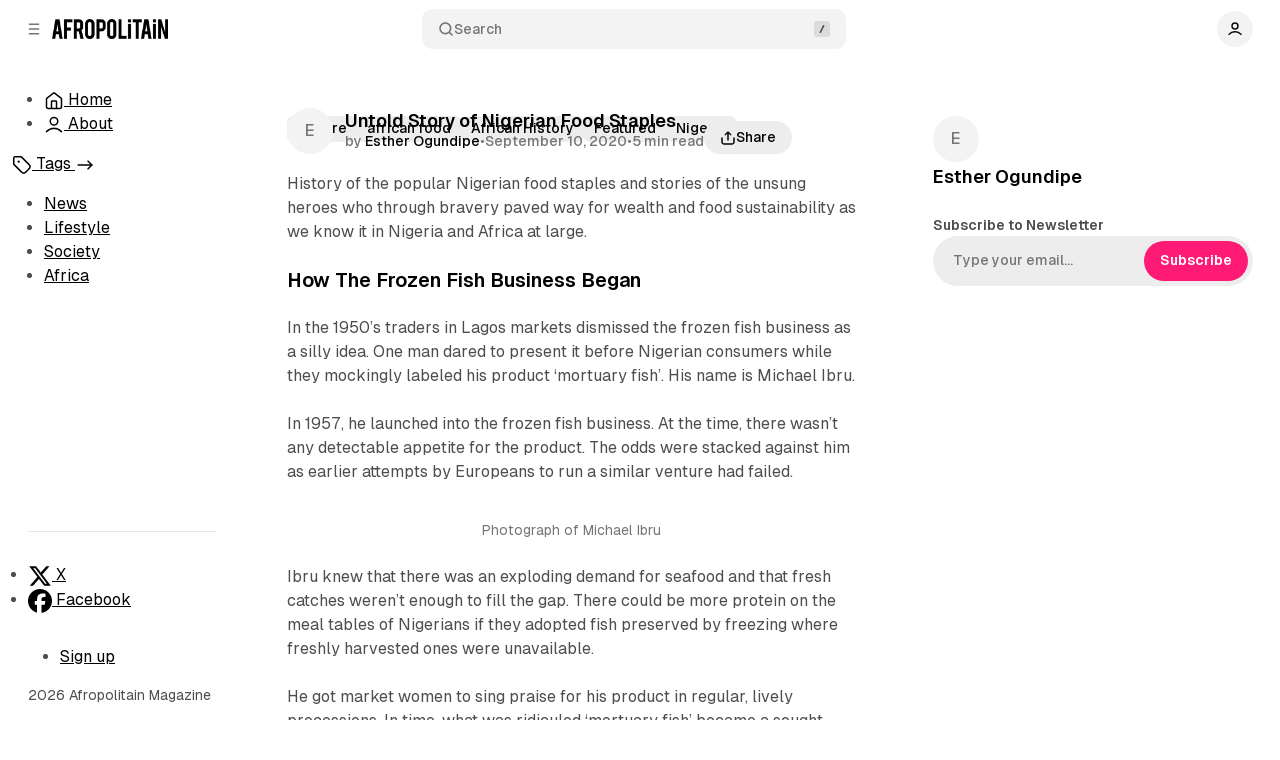

--- FILE ---
content_type: text/html; charset=utf-8
request_url: https://www.afropolitain.com/untold-story-of-nigerian-food-staples/
body_size: 17939
content:
<!DOCTYPE html>
<html
	lang="en"
	data-color-scheme="light"
	data-sidebar-collapsed="false"
>
<head>
	<meta charset="utf-8">
	<meta name="viewport" content="width=device-width, initial-scale=1">

	<title>Untold Story of Nigerian Food Staples</title>

	<script>
	window.Aspect = { version: '1.8.0' };
</script>


	<script>
		// Set sidebar collapsed from local storage.
		(function() {
			const hasCollapsed = localStorage.getItem('sidebar-collapsed');

			if (hasCollapsed !== null) {
				document.documentElement.setAttribute('data-sidebar-collapsed', hasCollapsed);
			}
		})();
	</script>

	<link rel="preload" as="style" href="https://www.afropolitain.com/assets/built/index.css?v=5243dbb135">
	<link rel="preload" as="script" href="https://www.afropolitain.com/assets/vendors/pvs.min.js?v=5243dbb135">
	<link rel="preload" as="script" href="https://www.afropolitain.com/assets/built/index.js?v=5243dbb135">

	<link rel="preload" href="https://www.afropolitain.com/assets/vendors/Geist-Variable.woff2?v=5243dbb135" as="font" type="font/woff2" crossorigin/>

	<style>
		@font-face {
			font-family: 'Geist';
			font-display: swap;
			src: url(https://www.afropolitain.com/assets/vendors/Geist-Variable.woff2?v=5243dbb135) format("woff2-variations");
			font-weight: 100 900;
		}

		:root {
			--color-dark-accent: #ffffff;
			--color-accent-foreground: #ffffff;
			--color-dark-accent-foreground: #000000;
			--featured-image--aspect-ratio: 21/9;
		}
	</style>

	<link rel="stylesheet" type="text/css" href="https://www.afropolitain.com/assets/vendors/pvs.min.css?v=5243dbb135">

	<link rel="stylesheet" type="text/css" href="https://www.afropolitain.com/assets/built/index.css?v=5243dbb135">

	<script src="https://www.afropolitain.com/assets/vendors/ivent.min.js?v=5243dbb135"></script>

	<script src="https://www.afropolitain.com/assets/vendors/pvs.min.js?v=5243dbb135"></script>

	<link rel="stylesheet" type="text/css" href="https://www.afropolitain.com/assets/vendors/swiper/swiper.min.css?v=5243dbb135">
	<link rel="stylesheet" type="text/css" href="https://www.afropolitain.com/assets/vendors/swiper/free-mode.min.css?v=5243dbb135">
	<link rel="stylesheet" type="text/css" href="https://www.afropolitain.com/assets/vendors/swiper/mousewheel.min.css?v=5243dbb135">
	<link rel="stylesheet" type="text/css" href="https://www.afropolitain.com/assets/vendors/swiper/navigation.min.css?v=5243dbb135">

	

	<link rel="stylesheet" type="text/css" href="https://www.afropolitain.com/assets/vendors/tippy.css?v=5243dbb135">

	<link rel="stylesheet" type="text/css" href="https://www.afropolitain.com/assets/custom.css?v=5243dbb135">

	<link rel="canonical" href="https://www.afropolitain.com/untold-story-of-nigerian-food-staples/">
    <meta name="referrer" content="no-referrer-when-downgrade">
    
    <meta property="og:site_name" content="Afropolitain Magazine">
    <meta property="og:type" content="article">
    <meta property="og:title" content="Untold Story of Nigerian Food Staples">
    <meta property="og:description" content="History of the popular Nigerian food staples and stories of the unsung heroes who through bravery paved way for wealth and food sustainability as we know it in Nigeria and Africa at large.


How The Frozen Fish Business Began

In the 1950’s traders in Lagos markets dismissed the frozen">
    <meta property="og:url" content="https://www.afropolitain.com/untold-story-of-nigerian-food-staples/">
    <meta property="og:image" content="https://static.ghost.org/v5.0.0/images/publication-cover.jpg">
    <meta property="article:published_time" content="2020-09-10T18:01:00.000Z">
    <meta property="article:modified_time" content="2020-09-10T18:01:00.000Z">
    <meta property="article:tag" content="Culture">
    <meta property="article:tag" content="african food">
    <meta property="article:tag" content="African History">
    <meta property="article:tag" content="Featured">
    <meta property="article:tag" content="Nigeria">
    
    <meta property="article:publisher" content="https://www.facebook.com/ghost">
    <meta name="twitter:card" content="summary_large_image">
    <meta name="twitter:title" content="Untold Story of Nigerian Food Staples">
    <meta name="twitter:description" content="History of the popular Nigerian food staples and stories of the unsung heroes who through bravery paved way for wealth and food sustainability as we know it in Nigeria and Africa at large.


How The Frozen Fish Business Began

In the 1950’s traders in Lagos markets dismissed the frozen">
    <meta name="twitter:url" content="https://www.afropolitain.com/untold-story-of-nigerian-food-staples/">
    <meta name="twitter:image" content="https://static.ghost.org/v5.0.0/images/publication-cover.jpg">
    <meta name="twitter:label1" content="Written by">
    <meta name="twitter:data1" content="Esther Ogundipe">
    <meta name="twitter:label2" content="Filed under">
    <meta name="twitter:data2" content="Culture, african food, African History, Featured, Nigeria">
    <meta name="twitter:site" content="@ghost">
    <meta property="og:image:width" content="1200">
    <meta property="og:image:height" content="840">
    
    <script type="application/ld+json">
{
    "@context": "https://schema.org",
    "@type": "Article",
    "publisher": {
        "@type": "Organization",
        "name": "Afropolitain Magazine",
        "url": "https://www.afropolitain.com/",
        "logo": {
            "@type": "ImageObject",
            "url": "https://www.afropolitain.com/content/images/2025/10/Afropolitain-logo200x39-2.png"
        }
    },
    "author": {
        "@type": "Person",
        "name": "Esther Ogundipe",
        "url": "https://www.afropolitain.com/author/esther-ogundipe/",
        "sameAs": []
    },
    "headline": "Untold Story of Nigerian Food Staples",
    "url": "https://www.afropolitain.com/untold-story-of-nigerian-food-staples/",
    "datePublished": "2020-09-10T18:01:00.000Z",
    "dateModified": "2020-09-10T18:01:00.000Z",
    "keywords": "Culture, african food, African History, Featured, Nigeria",
    "description": "History of the popular Nigerian food staples and stories of the unsung heroes who through bravery paved way for wealth and food sustainability as we know it in Nigeria and Africa at large.\n\n\nHow The Frozen Fish Business Began\n\nIn the 1950’s traders in Lagos markets dismissed the frozen fish business as a silly idea. One man dared to present it before Nigerian consumers while they mockingly labeled his product ‘mortuary fish’. His name is Michael Ibru.\n\nIn 1957, he launched into the frozen fish b",
    "mainEntityOfPage": "https://www.afropolitain.com/untold-story-of-nigerian-food-staples/"
}
    </script>

    <meta name="generator" content="Ghost 6.13">
    <link rel="alternate" type="application/rss+xml" title="Afropolitain Magazine" href="https://www.afropolitain.com/rss/">
    <script defer src="https://cdn.jsdelivr.net/ghost/portal@~2.56/umd/portal.min.js" data-i18n="true" data-ghost="https://www.afropolitain.com/" data-key="e45242a5ec1e9255f89404ec37" data-api="https://afropolitain.ghost.io/ghost/api/content/" data-locale="en" crossorigin="anonymous"></script><style id="gh-members-styles">.gh-post-upgrade-cta-content,
.gh-post-upgrade-cta {
    display: flex;
    flex-direction: column;
    align-items: center;
    font-family: -apple-system, BlinkMacSystemFont, 'Segoe UI', Roboto, Oxygen, Ubuntu, Cantarell, 'Open Sans', 'Helvetica Neue', sans-serif;
    text-align: center;
    width: 100%;
    color: #ffffff;
    font-size: 16px;
}

.gh-post-upgrade-cta-content {
    border-radius: 8px;
    padding: 40px 4vw;
}

.gh-post-upgrade-cta h2 {
    color: #ffffff;
    font-size: 28px;
    letter-spacing: -0.2px;
    margin: 0;
    padding: 0;
}

.gh-post-upgrade-cta p {
    margin: 20px 0 0;
    padding: 0;
}

.gh-post-upgrade-cta small {
    font-size: 16px;
    letter-spacing: -0.2px;
}

.gh-post-upgrade-cta a {
    color: #ffffff;
    cursor: pointer;
    font-weight: 500;
    box-shadow: none;
    text-decoration: underline;
}

.gh-post-upgrade-cta a:hover {
    color: #ffffff;
    opacity: 0.8;
    box-shadow: none;
    text-decoration: underline;
}

.gh-post-upgrade-cta a.gh-btn {
    display: block;
    background: #ffffff;
    text-decoration: none;
    margin: 28px 0 0;
    padding: 8px 18px;
    border-radius: 4px;
    font-size: 16px;
    font-weight: 600;
}

.gh-post-upgrade-cta a.gh-btn:hover {
    opacity: 0.92;
}</style>
    <script defer src="https://cdn.jsdelivr.net/ghost/sodo-search@~1.8/umd/sodo-search.min.js" data-key="e45242a5ec1e9255f89404ec37" data-styles="https://cdn.jsdelivr.net/ghost/sodo-search@~1.8/umd/main.css" data-sodo-search="https://afropolitain.ghost.io/" data-locale="en" crossorigin="anonymous"></script>
    
    <link href="https://www.afropolitain.com/webmentions/receive/" rel="webmention">
    <script defer src="/public/cards.min.js?v=5243dbb135"></script>
    <link rel="stylesheet" type="text/css" href="/public/cards.min.css?v=5243dbb135">
    <script defer src="/public/member-attribution.min.js?v=5243dbb135"></script>
    <script defer src="/public/ghost-stats.min.js?v=5243dbb135" data-stringify-payload="false" data-datasource="analytics_events" data-storage="localStorage" data-host="https://www.afropolitain.com/.ghost/analytics/api/v1/page_hit"  tb_site_uuid="1eceea75-fac9-4223-a692-56151dcfc317" tb_post_uuid="00dab57f-e208-4582-8bf4-5257dc0ca90e" tb_post_type="post" tb_member_uuid="undefined" tb_member_status="undefined"></script><style>:root {--ghost-accent-color: #FF1A75;}</style>
</head>

<body class="post-template tag-culture-68f72f4e0e24fb001b29c1f8 tag-african-food tag-african-history tag-featured tag-nigeria tag-hash-migrated-1761029957181 tag-hash-wp-68f72f4e0e24fb001b29c1f6 tag-hash-wp-post-68f72f4e0e24fb001b29c1f7 tag-hash-import-2025-10-21-06-59 layout-default post-template-default post-has-sidebar">
	<a href="#sidebar" class="button screen-reader-text">Skip to Sidebar</a>
	<a href="#content" class="button screen-reader-text">Skip to Content</a>

	<main class="main">
		<div class="navbar">
			<div>
				<button
					class="toggle-sidebar button button-icon button-transparent button-rounded"
					aria-label="Collapse Sidebar"
					aria-expanded="true"
				>
					<svg width="20" height="20" viewBox="0 0 20 20" fill="none" xmlns="http://www.w3.org/2000/svg">
<path d="M4.27271 10H15.7272M4.27271 4H15.7272M4.27271 16H15.7272" stroke="currentColor" stroke-width="1.5" stroke-linecap="round" stroke-linejoin="round"/>
</svg>
				</button>

				<button class="toggle-popup button button-icon button-transparent button-rounded" data-popup-toggle="#popup-navigation" aria-expanded="false" aria-label="Open a popup with navigation">
					<svg width="20" height="20" viewBox="0 0 20 20" fill="none" xmlns="http://www.w3.org/2000/svg">
<path d="M4.27271 10H15.7272M4.27271 4H15.7272M4.27271 16H15.7272" stroke="currentColor" stroke-width="1.5" stroke-linecap="round" stroke-linejoin="round"/>
</svg>
				</button>

				<a class="logo" href="https://www.afropolitain.com" aria-label="Afropolitain Magazine">
		<img src="https://www.afropolitain.com/content/images/2025/10/Afropolitain-logo200x39-2.png" alt="Afropolitain Magazine">

</a>			</div>

			<button class="search-toggle" data-ghost-search>
				<svg class="icon icon-search" width="20" height="20" viewBox="0 0 20 20" fill="none" xmlns="http://www.w3.org/2000/svg">
<path d="M17.5 17.5L13.875 13.875M15.8333 9.16667C15.8333 12.8486 12.8486 15.8333 9.16667 15.8333C5.48477 15.8333 2.5 12.8486 2.5 9.16667C2.5 5.48477 5.48477 2.5 9.16667 2.5C12.8486 2.5 15.8333 5.48477 15.8333 9.16667Z" stroke="currentColor" stroke-width="1.5" stroke-linecap="round" stroke-linejoin="round"/>
</svg>
Search
				<svg class="icon-slash" width="16" height="16" viewBox="0 0 16 16" fill="none" xmlns="http://www.w3.org/2000/svg">
					<rect width="16" height="16" rx="3" fill="#808080" /> 
					<path d="M6.33331 11.3333L9.66665 4.66667" stroke="currentColor" stroke-width="1.5" stroke-linecap="round" stroke-linejoin="round"/>
				</svg>
			</button>

			<nav class="navigation" aria-label="User Navigation">
				<button class="dropdown-toggle" aria-expanded="false" aria-label="Show user navigation">
							<span class="avatar">
		<svg width="20" height="20" viewBox="0 0 20 20" fill="none" xmlns="http://www.w3.org/2000/svg">
<path d="M2.5 16.6667C4.44649 14.6022 7.08918 13.3333 10 13.3333C12.9108 13.3333 15.5535 14.6022 17.5 16.6667M13.75 6.25C13.75 8.32107 12.0711 10 10 10C7.92893 10 6.25 8.32107 6.25 6.25C6.25 4.17893 7.92893 2.5 10 2.5C12.0711 2.5 13.75 4.17893 13.75 6.25Z" stroke="currentColor" stroke-width="1.5" stroke-linecap="round" stroke-linejoin="round"/>
</svg>
	</span>
				</button>
				<div class="dropdown dropdown-user dropdown-align-left">
					<div class="dropdown-user-head">
							<span class="avatar">
		<svg width="20" height="20" viewBox="0 0 20 20" fill="none" xmlns="http://www.w3.org/2000/svg">
<path d="M2.5 16.6667C4.44649 14.6022 7.08918 13.3333 10 13.3333C12.9108 13.3333 15.5535 14.6022 17.5 16.6667M13.75 6.25C13.75 8.32107 12.0711 10 10 10C7.92893 10 6.25 8.32107 6.25 6.25C6.25 4.17893 7.92893 2.5 10 2.5C12.0711 2.5 13.75 4.17893 13.75 6.25Z" stroke="currentColor" stroke-width="1.5" stroke-linecap="round" stroke-linejoin="round"/>
</svg>
	</span>
						<span class="dropdown-user-name">Anonymous</span>
					</div>
					<hr>
					<ul>
						<li>
													</li>
						<li>
							<a href="/signin/" class="nav-link">
								<svg width="20" height="20" viewBox="0 0 20 20" fill="none" xmlns="http://www.w3.org/2000/svg">
<path d="M12.5 2.5H13.5C14.9002 2.5 15.6002 2.5 16.135 2.77248C16.6054 3.01217 16.9878 3.39462 17.2275 3.86503C17.5 4.3998 17.5 5.09988 17.5 6.5V13.5C17.5 14.9002 17.5 15.6002 17.2275 16.135C16.9878 16.6054 16.6054 16.9878 16.135 17.2275C15.6002 17.5 14.9002 17.5 13.5 17.5H12.5M8.33333 5.83333L12.5 10M12.5 10L8.33333 14.1667M12.5 10H2.5" stroke="currentColor" stroke-width="1.5" stroke-linecap="round" stroke-linejoin="round"/>
</svg>
								Sign in
							</a>
						</li>
					</ul>
				</div>
			</nav>
		</div>

		<aside class="sidebar" id="sidebar">
			<nav class="navigation navigation-sidebar" aria-label="Sidebar Primary Navigation">
				<ul>
<li class="nav-item">

						
<a
	href="/"
	class="nav-link nav-link-home"
		data-tippy-content="Home"
>
	<svg width="20" height="20" viewBox="0 0 20 20" fill="none" xmlns="http://www.w3.org/2000/svg">
<path d="M7.5 17.4999V11.3332C7.5 10.8665 7.5 10.6331 7.59082 10.4549C7.67072 10.298 7.79821 10.1706 7.95501 10.0907C8.13327 9.99988 8.36658 9.99988 8.83333 9.99988H11.1667C11.6334 9.99988 11.8668 9.99988 12.045 10.0907C12.2018 10.1706 12.3292 10.298 12.4092 10.4549C12.5 10.6331 12.5 10.8665 12.5 11.3332V17.4999M9.18142 2.30321L3.52949 6.69915C3.15168 6.993 2.96278 7.13993 2.82669 7.32393C2.70614 7.48691 2.61633 7.67053 2.56169 7.86575C2.5 8.08615 2.5 8.32546 2.5 8.80413V14.8332C2.5 15.7666 2.5 16.2333 2.68166 16.5899C2.84144 16.9035 3.09641 17.1585 3.41002 17.3182C3.76653 17.4999 4.23324 17.4999 5.16667 17.4999H14.8333C15.7667 17.4999 16.2335 17.4999 16.59 17.3182C16.9036 17.1585 17.1586 16.9035 17.3183 16.5899C17.5 16.2333 17.5 15.7666 17.5 14.8332V8.80413C17.5 8.32546 17.5 8.08615 17.4383 7.86575C17.3837 7.67053 17.2938 7.48691 17.1733 7.32393C17.0372 7.13993 16.8483 6.993 16.4705 6.69915L10.8186 2.30321C10.5258 2.0755 10.3794 1.96165 10.2177 1.91788C10.0752 1.87926 9.92483 1.87926 9.78225 1.91788C9.62058 1.96165 9.47417 2.0755 9.18142 2.30321Z" stroke="currentColor" stroke-width="1.5" stroke-linecap="round" stroke-linejoin="round"/>
</svg>


	<span class="label">Home</span>
</a>
						</li>
<li class="nav-item">

				
<a
	href="/about/"
	class="nav-link nav-link-about"
		data-tippy-content="About"
>
	<svg width="20" height="20" viewBox="0 0 20 20" fill="none" xmlns="http://www.w3.org/2000/svg">
<path d="M2.5 16.6667C4.44649 14.6022 7.08918 13.3333 10 13.3333C12.9108 13.3333 15.5535 14.6022 17.5 16.6667M13.75 6.25C13.75 8.32107 12.0711 10 10 10C7.92893 10 6.25 8.32107 6.25 6.25C6.25 4.17893 7.92893 2.5 10 2.5C12.0711 2.5 13.75 4.17893 13.75 6.25Z" stroke="currentColor" stroke-width="1.5" stroke-linecap="round" stroke-linejoin="round"/>
</svg>

	<span class="label">About</span>
</a>
				</li>
</ul>

			</nav>


								<nav class="navigation navigation-sidebar navigation-tags" aria-label="Sidebar Tags Navigation">
						<a
		href="/tags/"
	class="nav-link nav-link-tags nav-section-link"
		data-tippy-content="Tags"
>
			<svg width="20" height="20" viewBox="0 0 20 20" fill="none" xmlns="http://www.w3.org/2000/svg">
<path d="M6.66667 6.66675H6.675M1.66667 4.33341V8.06217C1.66667 8.46983 1.66667 8.67366 1.71272 8.8655C1.75354 9.0355 1.82088 9.19808 1.91227 9.34725C2.01533 9.51541 2.15946 9.65958 2.44772 9.94783L8.83825 16.3383C9.82825 17.3283 10.3233 17.8234 10.8941 18.0088C11.3963 18.172 11.9371 18.172 12.4392 18.0088C13.01 17.8234 13.5051 17.3283 14.4951 16.3383L16.3383 14.4952C17.3283 13.5052 17.8233 13.0101 18.0088 12.4392C18.1719 11.9372 18.1719 11.3963 18.0088 10.8942C17.8233 10.3234 17.3283 9.82833 16.3383 8.83833L9.94775 2.4478C9.6595 2.15954 9.51533 2.01541 9.34717 1.91235C9.198 1.82096 9.03542 1.75362 8.86542 1.7128C8.67358 1.66675 8.46975 1.66675 8.0621 1.66675H4.33333C3.39992 1.66675 2.9332 1.66675 2.57668 1.84841C2.26308 2.00819 2.00811 2.26316 1.84833 2.57676C1.66667 2.93328 1.66667 3.39999 1.66667 4.33341ZM7.08333 6.66675C7.08333 6.89686 6.89678 7.08341 6.66667 7.08341C6.43655 7.08341 6.25 6.89686 6.25 6.66675C6.25 6.43663 6.43655 6.25008 6.66667 6.25008C6.89678 6.25008 7.08333 6.43663 7.08333 6.66675Z" stroke="currentColor" stroke-width="1.5" stroke-linecap="round" stroke-linejoin="round"/>
</svg>



	<span class="label">Tags</span>

			<svg class="icon icon-arrow-right" width="20" height="20" viewBox="0 0 20 20" fill="none" xmlns="http://www.w3.org/2000/svg">
<path d="M13 6.16675L16.8333 10.0001L13 13.8334" stroke="currentColor" stroke-width="1.5" stroke-linecap="round" stroke-linejoin="round"/>
<path d="M3.16669 10H16.8333" stroke="currentColor" stroke-width="1.5" stroke-linecap="round" stroke-linejoin="round"/>
</svg>
</a>
						<ul>
							<li>
								<a
		href="/tag/news-68f72f4e0e24fb001b29c1fd/"
	class="nav-link nav-link-news-68f72f4e0e24fb001b29c1fd"
>

		<span
			class="nav-link-circle"
		></span>

	<span class="label">News</span>

</a>
							</li>
							<li>
								<a
		href="/tag/lifestyle/"
	class="nav-link nav-link-lifestyle"
>

		<span
			class="nav-link-circle"
		></span>

	<span class="label">Lifestyle</span>

</a>
							</li>
							<li>
								<a
		href="/tag/society/"
	class="nav-link nav-link-society"
>

		<span
			class="nav-link-circle"
		></span>

	<span class="label">Society</span>

</a>
							</li>
							<li>
								<a
		href="/tag/africa/"
	class="nav-link nav-link-africa"
>

		<span
			class="nav-link-circle"
		></span>

	<span class="label">Africa</span>

</a>
							</li>
						</ul>

						<button
							class="navigation-dropdown-toggle"
							aria-expanded="false"
							aria-controls="nav-dropdown-content-tags"
							aria-label="Show tags navigation"
							id="nav-dropdown-toggle-tags"
						></button>
						<div
							class="navigation-dropdown navigation-dropdown-tags"
							aria-labelledby="nav-dropdown-toggle-tags"
							id="nav-dropdown-content-tags"
						>
							<ul>
								<li>
									<a
		href="/tag/news-68f72f4e0e24fb001b29c1fd/"
	class="nav-link nav-link-news-68f72f4e0e24fb001b29c1fd"
>

		<span
			class="nav-link-circle"
		></span>

	<span class="label">News</span>

</a>
								</li>
								<li>
									<a
		href="/tag/lifestyle/"
	class="nav-link nav-link-lifestyle"
>

		<span
			class="nav-link-circle"
		></span>

	<span class="label">Lifestyle</span>

</a>
								</li>
								<li>
									<a
		href="/tag/society/"
	class="nav-link nav-link-society"
>

		<span
			class="nav-link-circle"
		></span>

	<span class="label">Society</span>

</a>
								</li>
								<li>
									<a
		href="/tag/africa/"
	class="nav-link nav-link-africa"
>

		<span
			class="nav-link-circle"
		></span>

	<span class="label">Africa</span>

</a>
								</li>
							</ul>
						</div>
					</nav>


			<div class="footer sidebar-footer">
	<ul class="social-links">
  <li>
		<a href="https://x.com/ghost" class="social-link" target="_blank" rel="noopener noreferrer">
			<svg width="24" height="24" viewBox="0 0 24 24" fill="none" xmlns="http://www.w3.org/2000/svg">
<path d="M18.2437 2.25H21.5531L14.325 10.5094L22.8281 21.75H16.1719L10.9547 14.9344L4.99216 21.75H1.6781L9.40779 12.9141L1.25623 2.25H8.08123L12.7922 8.47969L18.2437 2.25ZM17.0812 19.7719H18.914L7.08279 4.125H5.11404L17.0812 19.7719Z" fill="currentColor"/>
</svg>
      <span>X</span>
		</a>
  </li>
  <li>
		<a href="https://www.facebook.com/ghost" class="social-link" target="_blank" rel="noopener noreferrer">
			<svg width="24" height="24" viewBox="0 0 24 24" fill="none" xmlns="http://www.w3.org/2000/svg">
<path d="M24 12C24 5.37188 18.6281 0 12 0C5.37188 0 0 5.37188 0 12C0 17.625 3.87656 22.35 9.10312 23.6484V15.6656H6.62812V12H9.10312V10.4203C9.10312 6.3375 10.95 4.44375 14.9625 4.44375C15.7219 4.44375 17.0344 4.59375 17.5734 4.74375V8.0625C17.2922 8.03437 16.8 8.01562 16.1859 8.01562C14.2172 8.01562 13.4578 8.76094 13.4578 10.6969V12H17.3766L16.7016 15.6656H13.4531V23.9109C19.3969 23.1938 24 18.1359 24 12Z" fill="currentColor"/>
</svg>
      <span>Facebook</span>
		</a>
  </li>
</ul>

	<nav class="navigation navigation-sidebar-footer navigation-secondary" aria-label="Sidebar Secondary Navigation">
		<ul>
<li class="nav-item">

				
<a
	href="#/portal/"
	class="nav-link nav-link-sign-up"
>
	
	<span class="label">Sign up</span>
</a>
				</li>
</ul>

	</nav>

	<div class="footer-copyright">2026 Afropolitain Magazine</div>
</div>		</aside>

		<article id="content" class="content post">
			



<header class="post-header container-wide">
	<div class="post-header-info">
		<h1 class="post-title">Untold Story of Nigerian Food Staples</h1>
		<ul class="post-meta">
				<li>
	<div class="post-meta-author">
		<a href="/author/esther-ogundipe/" class="post-meta-author-image" tabindex="-1" aria-label="Esther Ogundipe" data-tooltip-custom="author">
				<span class="avatar avatar-large" data-avatar-name="E">
		
	</span>
		</a>
		by <a href=https://www.afropolitain.com/author/esther-ogundipe/ data-tooltip-custom='author'>Esther Ogundipe</a>
		<div class="tooltip-custom tooltip-custom-author" style="display:none;">
	<a href="/author/esther-ogundipe/" class="tooltip-avatar" aria-label="Esther Ogundipe" tabindex="-1">
			<span class="avatar avatar-large" data-avatar-name="E">
		
	</span>
	</a>
	<a href="/author/esther-ogundipe/" class="tooltip-title">Esther Ogundipe</a>
	
<ul class="social-links social-links-author"></ul></div>	</div>

</li>
				<li class="separator">&bull;</li>
			<li>
				<time class="post-meta-date" datetime="2020-09-10">September 10, 2020</time>
			</li>
			<li class="separator">&bull;</li>
			<li>
				<span class="post-meta-time">5 min read</span>
			</li>
		</ul>
	</div>

	<div class="post-header-buttons">
				<div class="post-button-share navigation">
	<button class="button button-background-200 button-sm dropdown-toggle" aria-expanded="false">
		<svg width="20" height="20" viewBox="0 0 20 20" fill="none" xmlns="http://www.w3.org/2000/svg">
<path d="M17.5 10V13.5C17.5 14.9002 17.5 15.6002 17.2275 16.135C16.9878 16.6054 16.6054 16.9878 16.135 17.2275C15.6002 17.5 14.9002 17.5 13.5 17.5H6.5C5.09987 17.5 4.3998 17.5 3.86503 17.2275C3.39462 16.9878 3.01217 16.6054 2.77248 16.135C2.5 15.6002 2.5 14.9002 2.5 13.5V10M13.3333 5.83333L10 2.5M10 2.5L6.66667 5.83333M10 2.5V12.5" stroke="currentColor" stroke-width="1.5" stroke-linecap="round" stroke-linejoin="round"/>
</svg>
		<span class="label">Share</span>
	</button>
	<div class="dropdown dropdown-share">
		<ul><li>
	<a class="nav-link" href="https://x.com/intent/tweet?url=https%3A%2F%2Fwww.afropolitain.com%2Funtold-story-of-nigerian-food-staples%2F&text=Untold%20Story%20of%20Nigerian%20Food%20Staples" rel="noopener" target="_blank">
		<svg width="24" height="24" viewBox="0 0 24 24" fill="none" xmlns="http://www.w3.org/2000/svg">
<path d="M18.2437 2.25H21.5531L14.325 10.5094L22.8281 21.75H16.1719L10.9547 14.9344L4.99216 21.75H1.6781L9.40779 12.9141L1.25623 2.25H8.08123L12.7922 8.47969L18.2437 2.25ZM17.0812 19.7719H18.914L7.08279 4.125H5.11404L17.0812 19.7719Z" fill="currentColor"/>
</svg>
		<span class="label">Share on X</span>
	</a>
</li>

<li>
	<a class="nav-link" href="https://www.facebook.com/sharer/sharer.php?u=https%3A%2F%2Fwww.afropolitain.com%2Funtold-story-of-nigerian-food-staples%2F&quote=Untold%20Story%20of%20Nigerian%20Food%20Staples" rel="noopener" target="_blank">
		<svg width="24" height="24" viewBox="0 0 24 24" fill="none" xmlns="http://www.w3.org/2000/svg">
<path d="M24 12C24 5.37188 18.6281 0 12 0C5.37188 0 0 5.37188 0 12C0 17.625 3.87656 22.35 9.10312 23.6484V15.6656H6.62812V12H9.10312V10.4203C9.10312 6.3375 10.95 4.44375 14.9625 4.44375C15.7219 4.44375 17.0344 4.59375 17.5734 4.74375V8.0625C17.2922 8.03437 16.8 8.01562 16.1859 8.01562C14.2172 8.01562 13.4578 8.76094 13.4578 10.6969V12H17.3766L16.7016 15.6656H13.4531V23.9109C19.3969 23.1938 24 18.1359 24 12Z" fill="currentColor"/>
</svg>
		<span class="label">Share on Facebook</span>
	</a>
</li>

<li>
	<a class="nav-link" href="https://www.linkedin.com/sharing/share-offsite/?url=https%3A%2F%2Fwww.afropolitain.com%2Funtold-story-of-nigerian-food-staples%2F&summary=Untold%20Story%20of%20Nigerian%20Food%20Staples" rel="noopener" target="_blank">
		<svg width="24" height="24" viewBox="0 0 24 24" fill="none" xmlns="http://www.w3.org/2000/svg">
<path d="M21 1.5H2.99531C2.17031 1.5 1.5 2.17969 1.5 3.01406V20.9859C1.5 21.8203 2.17031 22.5 2.99531 22.5H21C21.825 22.5 22.5 21.8203 22.5 20.9859V3.01406C22.5 2.17969 21.825 1.5 21 1.5ZM7.84687 19.5H4.73438V9.47812H7.85156V19.5H7.84687ZM6.29062 8.10938C5.29219 8.10938 4.48594 7.29844 4.48594 6.30469C4.48594 5.31094 5.29219 4.5 6.29062 4.5C7.28437 4.5 8.09531 5.31094 8.09531 6.30469C8.09531 7.30312 7.28906 8.10938 6.29062 8.10938ZM19.5141 19.5H16.4016V14.625C16.4016 13.4625 16.3781 11.9672 14.7844 11.9672C13.1625 11.9672 12.9141 13.2328 12.9141 14.5406V19.5H9.80156V9.47812H12.7875V10.8469H12.8297C13.2469 10.0594 14.2641 9.22969 15.7781 9.22969C18.9281 9.22969 19.5141 11.3062 19.5141 14.0062V19.5Z" fill="currentColor"/>
</svg>		<span class="label">Share on LinkedIn</span>
	</a>
</li>

<li>
	<a class="nav-link" href="https://www.pinterest.com/pin/create/button/?url=https%3A%2F%2Fwww.afropolitain.com%2Funtold-story-of-nigerian-food-staples%2F&description=Untold%20Story%20of%20Nigerian%20Food%20Staples" rel="noopener" target="_blank">
		<svg width="24" height="24" viewBox="0 0 24 24" fill="none" xmlns="http://www.w3.org/2000/svg">
<path d="M23.625 12C23.625 18.4218 18.4218 23.625 12 23.625C10.8 23.625 9.64688 23.4422 8.55938 23.1047C9.03282 22.3312 9.74062 21.0655 10.0031 20.0578C10.1437 19.5141 10.725 17.2922 10.725 17.2922C11.1047 18.0141 12.2109 18.6281 13.3875 18.6281C16.8938 18.6281 19.4204 15.4032 19.4204 11.3953C19.4204 7.55625 16.2843 4.68282 12.2531 4.68282C7.2375 4.68282 4.57032 8.04843 4.57032 11.7188C4.57032 13.425 5.4797 15.5484 6.92813 16.2234C7.14845 16.3266 7.26562 16.2796 7.31719 16.0687C7.35469 15.9093 7.55157 15.1172 7.64062 14.7516C7.66875 14.6344 7.65469 14.5313 7.56094 14.4188C7.0875 13.8328 6.70312 12.7641 6.70312 11.7656C6.70312 9.20155 8.64375 6.72187 11.9531 6.72187C14.8078 6.72187 16.8094 8.66719 16.8094 11.4516C16.8094 14.5969 15.2204 16.7766 13.1531 16.7766C12.0141 16.7766 11.1563 15.8344 11.4328 14.6766C11.7609 13.2937 12.3937 11.8031 12.3937 10.8047C12.3937 9.91407 11.9156 9.16875 10.9219 9.16875C9.7547 9.16875 8.81719 10.3734 8.81719 11.9906C8.81719 13.0219 9.16407 13.7156 9.16407 13.7156C9.16407 13.7156 8.01563 18.5813 7.80468 19.4906C7.57032 20.4938 7.66407 21.9093 7.7625 22.8282C3.44063 21.1359 0.375 16.9266 0.375 12C0.375 5.57812 5.57812 0.375 12 0.375C18.4218 0.375 23.625 5.57812 23.625 12Z" fill="currentColor"/>
</svg>
		<span class="label">Share on Pinterest</span>
	</a>
</li>

<li>
	<a class="nav-link" href="mailto:?subject=Untold%20Story%20of%20Nigerian%20Food%20Staples&body=https%3A%2F%2Fwww.afropolitain.com%2Funtold-story-of-nigerian-food-staples%2F" rel="noopener" target="_blank">
		<svg width="20" height="20" viewBox="0 0 20 20" fill="none" xmlns="http://www.w3.org/2000/svg">
<path d="M1.66667 5.83325L8.47075 10.5961C9.02175 10.9818 9.29725 11.1747 9.59692 11.2493C9.86158 11.3153 10.1384 11.3153 10.4031 11.2493C10.7028 11.1747 10.9783 10.9818 11.5293 10.5961L18.3333 5.83325M5.66667 16.6666H14.3333C15.7335 16.6666 16.4335 16.6666 16.9683 16.3941C17.4388 16.1544 17.8212 15.772 18.0608 15.3016C18.3333 14.7668 18.3333 14.0668 18.3333 12.6666V7.33325C18.3333 5.93312 18.3333 5.23305 18.0608 4.69828C17.8212 4.22787 17.4388 3.84542 16.9683 3.60574C16.4335 3.33325 15.7335 3.33325 14.3333 3.33325H5.66667C4.26653 3.33325 3.56647 3.33325 3.03169 3.60574C2.56128 3.84542 2.17883 4.22787 1.93915 4.69828C1.66667 5.23305 1.66667 5.93312 1.66667 7.33325V12.6666C1.66667 14.0668 1.66667 14.7668 1.93915 15.3016C2.17883 15.772 2.56128 16.1544 3.03169 16.3941C3.56647 16.6666 4.26653 16.6666 5.66667 16.6666Z" stroke="currentColor" stroke-width="1.5" stroke-linecap="round" stroke-linejoin="round"/>
</svg>
		<span class="label">Email</span>
	</a>
</li>

<li>
	<button class="nav-link" data-clipboard-text="https://www.afropolitain.com/untold-story-of-nigerian-food-staples/">
		<svg width="20" height="20" viewBox="0 0 20 20" fill="none" xmlns="http://www.w3.org/2000/svg">
<path d="M8.33332 10.8332C8.69117 11.3117 9.14775 11.7075 9.67208 11.994C10.1964 12.2805 10.7762 12.4508 11.3722 12.4935C11.9682 12.5362 12.5663 12.4502 13.1261 12.2413C13.6859 12.0326 14.1942 11.7057 14.6167 11.2832L17.1167 8.78325C17.8757 7.99737 18.2956 6.94486 18.2862 5.85238C18.2767 4.7599 17.8384 3.71484 17.0659 2.94231C16.2933 2.16977 15.2483 1.73157 14.1558 1.72208C13.0633 1.71258 12.0108 2.13256 11.225 2.89156L9.79167 4.31656M11.6667 9.16658C11.3087 8.68808 10.8522 8.29223 10.3278 8.00577C9.8035 7.71931 9.22375 7.54896 8.62775 7.50627C8.03182 7.46359 7.43367 7.54958 6.87387 7.7584C6.31407 7.96722 5.80572 8.294 5.38332 8.71658L2.88332 11.2166C2.12433 12.0024 1.70435 13.0549 1.71385 14.1474C1.72334 15.2399 2.16154 16.2849 2.93407 17.0575C3.70661 17.83 4.75167 18.2682 5.84415 18.2777C6.93663 18.2872 7.98914 17.8672 8.775 17.1082L10.2 15.6832" stroke="currentColor" stroke-width="1.5" stroke-linecap="round" stroke-linejoin="round"/>
</svg>
		<span class="label">Copy link</span>
	</button>
</li></ul>
	</div>
</div>	</div>
</header>

<div class="post-media"></div>
	<div class="post-content-grid">

		<nav class="post-tags container" aria-label="Post Tags Navigation">
	<ul>
			<li>
				<a class="post-tag" href="/tag/culture-68f72f4e0e24fb001b29c1f8/">Culture</a>
			</li>
			<li>
				<a class="post-tag" href="/tag/african-food/">african food</a>
			</li>
			<li>
				<a class="post-tag" href="/tag/african-history/">African History</a>
			</li>
			<li>
				<a class="post-tag" href="/tag/featured/">Featured</a>
			</li>
			<li>
				<a class="post-tag" href="/tag/nigeria/">Nigeria</a>
			</li>
	</ul>
</nav>

		<div class="post-content-wrapper">

			<div class="post-content">
				<p>History of the popular Nigerian food staples and stories of the unsung heroes who through bravery paved way for wealth and food sustainability as we know it in Nigeria and Africa at large.</p><h3 id="how-the-frozen-fish-business-began">How The Frozen Fish Business Began</h3><p>In the 1950’s traders in Lagos markets dismissed the frozen fish business as a silly idea. One man dared to present it before Nigerian consumers while they mockingly labeled his product ‘mortuary fish’. His name is Michael Ibru.</p><p>In 1957, he launched into the frozen fish business. At the time, there wasn’t any detectable appetite for the product. The odds were stacked against him as earlier attempts by Europeans to run a similar venture had failed.</p><figure class="kg-card kg-image-card kg-card-hascaption"><img src="https://afropoli.com/wp-content/uploads/2020/09/EhQYhQSWoAAuxID.jpeg" class="kg-image" alt loading="lazy"><figcaption>Photograph of Michael Ibru</figcaption></figure><p>Ibru knew that there was an exploding demand for seafood and that fresh catches weren’t enough to fill the gap. There could be more protein on the meal tables of Nigerians if they adopted fish preserved by freezing where freshly harvested ones were unavailable.</p><p>He got market women to sing praise for his product in regular, lively processions. In time, what was ridiculed ‘mortuary fish’ became a sought-after commodity. By the 1970s, Ibru Sea Foods (the company he founded ) was raking in 90 million naira annually. The company also held about 60 percent of Nigeria’s emerging frozen fish market.</p><h3 id="a-short-history-of-nigerian-staple-garri">A Short History Of Nigerian Staple- Garri</h3><p>Cassava was introduced to Southern Nigeria by slaves who returned to Nigeria in the beginning of the 1900s. Its value wasn’t really visible until slaves started to return in the 19th century and introduced processing methods. Cassava can be processed into many different things, including garri, fufu, animal feed, alcohol, starches for sizing paper and textiles, etc.</p><p>The processing of cassava is important because it contains traces of <a href="https://www.michigan.gov/documents/Cyanide_fact_sheet_7-22-04_162869_7.pdf?ref=afropolitain.com">cyanide</a>, which has been said to cause heart failure, loss of sight, and other damages to the human body. Garri, however, does have many health benefits. Apart from its high fiber and starch content, it contains phosphorus, calcium, riboflavin, etc.</p><figure class="kg-card kg-image-card kg-card-hascaption"><img src="https://afropoli.com/wp-content/uploads/2020/09/garri.png" class="kg-image" alt loading="lazy"><figcaption>White garri and Yellow garri</figcaption></figure><p>These slaves taught Nigerians how to remove the cyanide &amp; make garri from it. Palm oil is added to garri to reduce the cyanide in garri.</p><p>Palm oil is known to be anti-poison. This process turns the initial whitish color to yellow. Yellow garri is the variant that had palm oil added to it during the final production process which is frying. When this process isn’t undertaken, White garri is left to stay for more days (fermentation) to reduce the cyanide. It's why it has a sour taste.</p><h3 id="the-success-story-of-catfish-farming-in-nigeria-">The Success Story of Catfish Farming in Nigeria.</h3><p>It was started by the govt in the same period (the 1950s) Michael Ibru was pioneering the frozen fish industry in Nigeria. Historically, there was no record of fish farming in Nigeria until 1951 when the feasibility of fish farming was tested at a small experimental Station in Onikan, Lagos &amp; Panyam Catfish Farm, Plateau State. This was the beginning of Catfish farming in Nigeria.</p><figure class="kg-card kg-image-card kg-card-hascaption"><img src="https://afropoli.com/wp-content/uploads/2020/09/DSC_0463-2.jpg" class="kg-image" alt loading="lazy"><figcaption>Nigerian Man in His Fish Farm</figcaption></figure><p>Catfish Farming was initially dominated by Govt with direct involvement in Catfish production. River Basin Development Authorities (RBDA) were established to run commercial Catfish Farms and prove the commercial viability of aquaculture as part of their functions. They also gave technical assistance in the construction of ponds and provided inputs (fingerlings, feed, etc).</p><p>Catfish farming gave Nigeria a niche in global aquaculture production. It's currently the 2nd highest producer of aquaculture products in Africa behind Egypt &amp; the highest producer of African catfish in the world with over 160K tons in 2015 increasing output by 39% since 2010.</p><p>Estimates put the current production output of Catfish in Nigeria at over 253,898 metric tonnes per year. however, this amount is not enough for the Nigerian market. Besides the fact that Nigeria is the world's largest producer of Catfish. Nigeria is the 2nd largest producer of fish in Africa after Egypt. Catfish is about 80% of the fish produced in Nigeria. Also, Nigeria made smoked catfish popular worldwide &amp; a big export to Europe &amp; America.</p><h3 id="cocoa-production-in-nigeria">Cocoa production in Nigeria</h3><p>The production of cocoa is important to the economy of Nigeria. Cocoa is the leading agricultural export of the country and Nigeria is currently the world's fourth-largest producer of Cocoa, after Ivory Coast, Indonesia, and Ghana, and the third-largest exporter, after Ivory Coast and Ghana.</p><p>Captain James Pinson Labulo Davies, a Saros (ex- Nigerian slave from Sierra Leone) pioneered cocoa farming in West Africa, successfully established a Cocoa farm in Lagos with cocoa seeds from the Amazon obtained from a Brazilian ship &amp; the Island of Fernando Po in 1879 &amp; 1880.</p><figure class="kg-card kg-image-card kg-card-hascaption"><img src="https://afropoli.com/wp-content/uploads/2020/09/cocoa-farming-processing-business-plan-in-nigeria.jpg" class="kg-image" alt loading="lazy"><figcaption>A man with his wife and children at a cocoa plantation.</figcaption></figure><p>Davies passed the knowledge of cocoa farming to Jacob Kehinde Coker, a local Yoruba &amp; founder of the African Church (1901) who helped establish the Agege Planter’s Union that spread cocoa farming throughout the Yoruba region. The British barely invested in Cocoa farming in Nigeria.</p><p>Cocoa eventually success in Nigeria was achieved by Nigerians. In 2010, Cocoa production accounted for only 0.3% of agricultural GDP. Average cocoa beans production in Nigeria between 2000 and 2010 was 389,272 tonnes per year rising from 170,000 tonnes produced in 1999. Currently, farmers sell their products indirectly through a cooperative or a licensed buying agent who in turn sell it to exporting firms</p><h3 id="the-story-behind-rice">The Story Behind Rice</h3><p>Slaves from Africa introduced rice (Oryza glaberrima) to America &amp; taught their white masters how to grow &amp; preserve it years before the rice (Oryza sativa) from Asia became a preferred option. How they took it across to the Americas is interesting.</p><p>African rice is a unique kind of rice. It is rugged and well adapted to hard knock life. African rice grows profusely that it chokes weeds. This rice variant is resistant to drought &amp; common rice insects, pest &amp; diseases. It requires low-labor. It is filling &amp; has a fine nutty flavor.</p><p>Higher-yielding Asian rice would eventually dominate plantations, but African rice was reliably grown even in the unlikeliest of conditions. And Africans possessed the necessary cultivation skills to get it firmly established in the New World.</p><figure class="kg-card kg-image-card"><img src="https://afropoli.com/wp-content/uploads/2020/09/r1.jpg" class="kg-image" alt loading="lazy" width="640" height="452"></figure><p>When captured before embarking on the usually horrible voyage to the Americas &amp; Caribbean, slaves hide grains on their bodies. Slaves usually hide grains for food on land travels as they are often starved by their handier. It was a survival skill.</p><p>Much of the existing dogma suggested that slaves were nothing more than unknowing laborers performing their masters’ tasks. This is hardly the truth. According to Judith Carney, a rice historian and geography professor at the University of California, Los Angeles; “No slave owner was going to admit that their slaves taught them how to grow rice,”</p>
			</div>


			<div class="post-card-author">
	<a href="/author/esther-ogundipe/" class="post-card-author-image" aria-label="Esther Ogundipe" tabindex="-1">
			<span class="avatar avatar-large" data-avatar-name="E">
		
	</span>
	</a>

	<a href="/author/esther-ogundipe/" class="post-card-author-name">Esther Ogundipe</a>


	
<ul class="social-links social-links-author"></ul></div>
		</div>

			<aside class="post-sidebar">
	<div class="post-card-author">
	<a href="/author/esther-ogundipe/" class="post-card-author-image" aria-label="Esther Ogundipe" tabindex="-1">
			<span class="avatar avatar-large" data-avatar-name="E">
		
	</span>
	</a>

	<a href="/author/esther-ogundipe/" class="post-card-author-name">Esther Ogundipe</a>


	
<ul class="social-links social-links-author"></ul></div>

	<div class="post-sidebar-sticky toc-scroll">
			<div class="toc toc-hidden">
	<button class="toc-button button button-sm button-icon button-transparent button-rounded" aria-expanded="false" aria-label="Collapse table of contents">
		<svg width="16" height="16" viewBox="0 0 16 16" fill="none" xmlns="http://www.w3.org/2000/svg"><line x1="1.25" y1="4.25" x2="10.75" y2="4.25" stroke="currentColor" stroke-width="1.5" stroke-linecap="round"></line><line x1="3.25" y1="8.25" x2="12.75" y2="8.25" stroke="currentColor" stroke-width="1.5" stroke-linecap="round"></line><line x1="5.25" y1="12.25" x2="14.75" y2="12.25" stroke="currentColor" stroke-width="1.5" stroke-linecap="round"></line></svg>
	</button>
	<div class="toc-title">
		<svg width="16" height="16" viewBox="0 0 16 16" fill="none" xmlns="http://www.w3.org/2000/svg"><line x1="1.25" y1="4.25" x2="10.75" y2="4.25" stroke="currentColor" stroke-width="1.5" stroke-linecap="round"></line><line x1="3.25" y1="8.25" x2="12.75" y2="8.25" stroke="currentColor" stroke-width="1.5" stroke-linecap="round"></line><line x1="5.25" y1="12.25" x2="14.75" y2="12.25" stroke="currentColor" stroke-width="1.5" stroke-linecap="round"></line></svg>

		On this page
	</div>
	<div class="toc-unlock-link" style="display: none;">
		<a href="#post-upgrade-cta">
			<svg width="16" height="16" viewBox="0 0 16 16" fill="none" xmlns="http://www.w3.org/2000/svg"><path d="M8 11.3333C8.36819 11.3333 8.66667 11.0349 8.66667 10.6667C8.66667 10.2985 8.36819 10 8 10C7.63181 10 7.33333 10.2985 7.33333 10.6667C7.33333 11.0349 7.63181 11.3333 8 11.3333Z" stroke="currentColor" stroke-width="1.5" stroke-linecap="round" stroke-linejoin="round"/><path d="M12.6667 6.66667H3.33333C2.59695 6.66667 2 7.26362 2 8V13.3333C2 14.0697 2.59695 14.6667 3.33333 14.6667H12.6667C13.403 14.6667 14 14.0697 14 13.3333V8C14 7.26362 13.403 6.66667 12.6667 6.66667Z" stroke="currentColor" stroke-width="1.5" stroke-linecap="round" stroke-linejoin="round"/><path d="M4.66667 6.66667V4.66667C4.6667 3.93291 4.90884 3.21967 5.35553 2.63756C5.80222 2.05544 6.42851 1.63698 7.13726 1.44706C7.84601 1.25715 8.59762 1.3064 9.27553 1.58718C9.95344 1.86796 10.5198 2.36457 10.8867 3" stroke="currentColor" stroke-width="1.5" stroke-linecap="round" stroke-linejoin="round"/></svg>
			Unlock full content
		</a>
	</div>
</div>
					<form class="form-subscribe" data-members-form="subscribe">
					<label for="subscribe-email">Subscribe to Newsletter</label>
				<div>
					<input type="email" id="subscribe-email" placeholder="Type your email..." required data-members-email>
					<button class="button" type="submit">
							<span class="label hide-when-loading hide-when-success">Subscribe</span>
						<span class="label loading">Sending<svg class="icon icon-loader" width="20" height="20" viewBox="0 0 20 20" fill="none" xmlns="http://www.w3.org/2000/svg">
<path opacity="0.1" d="M10 17.5C14.1421 17.5 17.5 14.1421 17.5 10C17.5 5.85786 14.1421 2.5 10 2.5C5.85786 2.5 2.5 5.85786 2.5 10C2.5 14.1421 5.85786 17.5 10 17.5Z" stroke="currentColor" stroke-width="1.5"/>
<path d="M17.5 10C17.5 14.1421 14.1421 17.5 10 17.5" stroke="currentColor" stroke-width="1.5" stroke-linecap="round"/>
</svg>
</span>
						<span class="label success">Sent<svg class="icon icon-check" width="20" height="20" viewBox="0 0 20 20" fill="none" xmlns="http://www.w3.org/2000/svg">
<path d="M16.6667 5L7.5 14.1667L3.33334 10" stroke="currentColor" stroke-width="1.5" stroke-linecap="round" stroke-linejoin="round"/>
</svg>
</span>
					</button>
				</div>
				<span class="form-alert">
					<span class="success">Please check your inbox and click the confirmation link.</span>
					<span class="error" data-members-error></span>
				</span>
			</form>
	</div>
</aside>

	</div>

	<section class="section section-read-next">
		<h2 class="section-head">Read Next</h2>

		
				<div class="swiper slider-cards slider-posts">
	<div class="swiper-wrapper">
		<div class="swiper-slide">
							







<article class="card card-post card-post-classic card-has-image card-has-author">
			<div class="card-post-image post-card-media">
		<a class="card-post-image-link" aria-label="Vlisco Opens Its New Flagship Boutique in Kinshasa" href="/vlisco-opens-its-new-flagship-boutique-in-kinshasa/"></a>

			

<picture>
	<source
		srcset="/content/images/size/w300/format/webp/2025/10/Screenshot-2025-10-21-at-4.01.36---PM.png 300w,
		/content/images/size/w400/format/webp/2025/10/Screenshot-2025-10-21-at-4.01.36---PM.png 400w,
		/content/images/size/w600/format/webp/2025/10/Screenshot-2025-10-21-at-4.01.36---PM.png 600w
"
		sizes="(max-width: 539.98px) 94vw, (max-width: 991.98px) 43vw, (max-width: 1574.98px) 25vw, 21vw"
		type="image/webp"
	>
	<img
		src="/content/images/2025/10/Screenshot-2025-10-21-at-4.01.36---PM.png"
		srcset="/content/images/size/w300/2025/10/Screenshot-2025-10-21-at-4.01.36---PM.png 300w,
		/content/images/size/w400/2025/10/Screenshot-2025-10-21-at-4.01.36---PM.png 400w,
		/content/images/size/w600/2025/10/Screenshot-2025-10-21-at-4.01.36---PM.png 600w
"
		width="370"
		height="210"
		alt="Vlisco Opens Its New Flagship Boutique in Kinshasa"
		sizes="(max-width: 539.98px) 94vw, (max-width: 991.98px) 43vw, (max-width: 1574.98px) 25vw, 21vw"
		loading="lazy"
	>
</picture>
		
		<span class="card-post-image-badge">
				<span class="card-post-time">3 min read</span>

				<span class="card-post-icon" data-tippy-content="Featured Post">
					<svg width="20" height="20" viewBox="0 0 20 20" fill="none" xmlns="http://www.w3.org/2000/svg">
<path d="M5.49734 5.75847C4.25912 7.5141 3.24603 9.52703 3.24603 11.4037C3.24603 13.0896 3.95761 14.7065 5.22421 15.8985C6.49082 17.0907 8.2087 17.7603 9.99994 17.7603C11.7912 17.7603 13.5091 17.0907 14.7757 15.8985C16.0422 14.7065 16.7539 13.0896 16.7539 11.4037C16.7539 7.4687 13.8594 4.44174 11.5115 2.23962L8.71348 7.77139L5.49734 5.75847Z" stroke="currentColor" stroke-width="1.5" stroke-linecap="round" stroke-linejoin="round"/>
</svg>
				</span>


		</span>
	</div>
	
	<div class="card-post-content">
				<h3 class="card-post-title"><a href="/vlisco-opens-its-new-flagship-boutique-in-kinshasa/">Vlisco Opens Its New Flagship Boutique in Kinshasa</a></h3>
					<div class="card-post-avatars">
				<div class="card-post-avatar">
					<a href="/author/garveysystem/" class="card-post-author-image" data-tooltip-custom="author" tabindex="-1">
							<span class="avatar" data-avatar-name="E">
		
	</span>
					</a>
					<div class="tooltip-custom tooltip-custom-author" style="display:none;">
	<a href="/author/garveysystem/" class="tooltip-avatar" aria-label="Editorial Team" tabindex="-1">
			<span class="avatar avatar-large" data-avatar-name="E">
		
	</span>
	</a>
	<a href="/author/garveysystem/" class="tooltip-title">Editorial Team</a>
	
<ul class="social-links social-links-author"></ul></div>				</div>
		</div>
					<div class="card-post-author">
			<a href="/author/garveysystem/" class="card-post-author-name" data-tooltip-custom="author">
				Editorial Team
			</a>
			<div class="tooltip-custom tooltip-custom-author" style="display:none;">
	<a href="/author/garveysystem/" class="tooltip-avatar" aria-label="Editorial Team" tabindex="-1">
			<span class="avatar avatar-large" data-avatar-name="E">
		
	</span>
	</a>
	<a href="/author/garveysystem/" class="tooltip-title">Editorial Team</a>
	
<ul class="social-links social-links-author"></ul></div>
		</div>


			<div class="card-post-meta">
					<time class="card-post-date" datetime="2025-09-19">Sep 19, 2025</time>
						<span class="card-post-meta-divider">&bull;</span>
		<a class="card-post-tag" href="/tag/fashion/">fashion</a>
		<span class="card-post-meta-divider">&bull;</span>
		<a class="card-post-tag" href="/tag/featured/">Featured</a>
		<span class="card-post-meta-divider">&bull;</span>
		<a class="card-post-tag" href="/tag/congolese-women-and-fashion/">Congolese Women and Fashion</a>
			</div>

	</div>
</article>
		</div>
		<div class="swiper-slide">
							







<article class="card card-post card-post-classic card-has-image card-has-author">
			<div class="card-post-image post-card-media">
		<a class="card-post-image-link" aria-label="EXCLUSIVE: Chat With Fally Ipupa On His New Video &#x27;Mayanga&#x27; And How Collaborating With &#x27;The Garden Of Sisterhood&#x27; Campaign Helped Bring His Vision To Life" href="/exclusive-chat-with-fally-ipupa-on-his-new-video-mayanga-and-how-collaborating-with-the-vlisco-woman-campaign-helped-bring-his-vision-to-life/"></a>

			

<picture>
	<source
		srcset="/content/images/size/w300/format/webp/2025/10/afropolitain-featured-image-template-1.png 300w,
		/content/images/size/w400/format/webp/2025/10/afropolitain-featured-image-template-1.png 400w,
		/content/images/size/w600/format/webp/2025/10/afropolitain-featured-image-template-1.png 600w
"
		sizes="(max-width: 539.98px) 94vw, (max-width: 991.98px) 43vw, (max-width: 1574.98px) 25vw, 21vw"
		type="image/webp"
	>
	<img
		src="/content/images/2025/10/afropolitain-featured-image-template-1.png"
		srcset="/content/images/size/w300/2025/10/afropolitain-featured-image-template-1.png 300w,
		/content/images/size/w400/2025/10/afropolitain-featured-image-template-1.png 400w,
		/content/images/size/w600/2025/10/afropolitain-featured-image-template-1.png 600w
"
		width="370"
		height="210"
		alt="EXCLUSIVE: Chat With Fally Ipupa On His New Video &#x27;Mayanga&#x27; And How Collaborating With &#x27;The Garden Of Sisterhood&#x27; Campaign Helped Bring His Vision To Life"
		sizes="(max-width: 539.98px) 94vw, (max-width: 991.98px) 43vw, (max-width: 1574.98px) 25vw, 21vw"
		loading="lazy"
	>
</picture>
		
		<span class="card-post-image-badge">
				<span class="card-post-time">3 min read</span>



		</span>
	</div>
	
	<div class="card-post-content">
				<h3 class="card-post-title"><a href="/exclusive-chat-with-fally-ipupa-on-his-new-video-mayanga-and-how-collaborating-with-the-vlisco-woman-campaign-helped-bring-his-vision-to-life/">EXCLUSIVE: Chat With Fally Ipupa On His New Video &#x27;Mayanga&#x27; And How Collaborating With &#x27;The Garden Of Sisterhood&#x27; Campaign Helped Bring His Vision To Life</a></h3>
					<div class="card-post-avatars">
				<div class="card-post-avatar">
					<a href="/author/garveysystem/" class="card-post-author-image" data-tooltip-custom="author" tabindex="-1">
							<span class="avatar" data-avatar-name="E">
		
	</span>
					</a>
					<div class="tooltip-custom tooltip-custom-author" style="display:none;">
	<a href="/author/garveysystem/" class="tooltip-avatar" aria-label="Editorial Team" tabindex="-1">
			<span class="avatar avatar-large" data-avatar-name="E">
		
	</span>
	</a>
	<a href="/author/garveysystem/" class="tooltip-title">Editorial Team</a>
	
<ul class="social-links social-links-author"></ul></div>				</div>
		</div>
					<div class="card-post-author">
			<a href="/author/garveysystem/" class="card-post-author-name" data-tooltip-custom="author">
				Editorial Team
			</a>
			<div class="tooltip-custom tooltip-custom-author" style="display:none;">
	<a href="/author/garveysystem/" class="tooltip-avatar" aria-label="Editorial Team" tabindex="-1">
			<span class="avatar avatar-large" data-avatar-name="E">
		
	</span>
	</a>
	<a href="/author/garveysystem/" class="tooltip-title">Editorial Team</a>
	
<ul class="social-links social-links-author"></ul></div>
		</div>


			<div class="card-post-meta">
					<time class="card-post-date" datetime="2025-03-31">Mar 31, 2025</time>
						<span class="card-post-meta-divider">&bull;</span>
		<a class="card-post-tag" href="/tag/celebrity/">Celebrity</a>
		<span class="card-post-meta-divider">&bull;</span>
		<a class="card-post-tag" href="/tag/culture-68f72f4e0e24fb001b29c1f8/">Culture</a>
		<span class="card-post-meta-divider">&bull;</span>
		<a class="card-post-tag" href="/tag/fashion/">fashion</a>
			</div>

	</div>
</article>
		</div>
		<div class="swiper-slide">
							







<article class="card card-post card-post-classic card-has-image card-has-author">
			<div class="card-post-image post-card-media">
		<a class="card-post-image-link" aria-label="Visionary Duo Togo YEYE Directs Vlisco&#x27;s &#x27;Blossoming Beauty&#x27; , Breathing New Life Into Its Printed Fabrics Campaign" href="/visionary-duo-togo-yeye-directs-vliscos-blossoming-beauty-breathing-new-life-into-its-printed-fabrics-campaign/"></a>

			

<picture>
	<source
		srcset="/content/images/size/w300/format/webp/2025/10/afropolitain-featured-image-template.png 300w,
		/content/images/size/w400/format/webp/2025/10/afropolitain-featured-image-template.png 400w,
		/content/images/size/w600/format/webp/2025/10/afropolitain-featured-image-template.png 600w
"
		sizes="(max-width: 539.98px) 94vw, (max-width: 991.98px) 43vw, (max-width: 1574.98px) 25vw, 21vw"
		type="image/webp"
	>
	<img
		src="/content/images/2025/10/afropolitain-featured-image-template.png"
		srcset="/content/images/size/w300/2025/10/afropolitain-featured-image-template.png 300w,
		/content/images/size/w400/2025/10/afropolitain-featured-image-template.png 400w,
		/content/images/size/w600/2025/10/afropolitain-featured-image-template.png 600w
"
		width="370"
		height="210"
		alt="Visionary Duo Togo YEYE Directs Vlisco&#x27;s &#x27;Blossoming Beauty&#x27; , Breathing New Life Into Its Printed Fabrics Campaign"
		sizes="(max-width: 539.98px) 94vw, (max-width: 991.98px) 43vw, (max-width: 1574.98px) 25vw, 21vw"
		loading="lazy"
	>
</picture>
		
		<span class="card-post-image-badge">
				<span class="card-post-time">2 min read</span>

				<span class="card-post-icon" data-tippy-content="Featured Post">
					<svg width="20" height="20" viewBox="0 0 20 20" fill="none" xmlns="http://www.w3.org/2000/svg">
<path d="M5.49734 5.75847C4.25912 7.5141 3.24603 9.52703 3.24603 11.4037C3.24603 13.0896 3.95761 14.7065 5.22421 15.8985C6.49082 17.0907 8.2087 17.7603 9.99994 17.7603C11.7912 17.7603 13.5091 17.0907 14.7757 15.8985C16.0422 14.7065 16.7539 13.0896 16.7539 11.4037C16.7539 7.4687 13.8594 4.44174 11.5115 2.23962L8.71348 7.77139L5.49734 5.75847Z" stroke="currentColor" stroke-width="1.5" stroke-linecap="round" stroke-linejoin="round"/>
</svg>
				</span>


		</span>
	</div>
	
	<div class="card-post-content">
				<h3 class="card-post-title"><a href="/visionary-duo-togo-yeye-directs-vliscos-blossoming-beauty-breathing-new-life-into-its-printed-fabrics-campaign/">Visionary Duo Togo YEYE Directs Vlisco&#x27;s &#x27;Blossoming Beauty&#x27; , Breathing New Life Into Its Printed Fabrics Campaign</a></h3>
					<div class="card-post-avatars">
				<div class="card-post-avatar">
					<a href="/author/garveysystem/" class="card-post-author-image" data-tooltip-custom="author" tabindex="-1">
							<span class="avatar" data-avatar-name="E">
		
	</span>
					</a>
					<div class="tooltip-custom tooltip-custom-author" style="display:none;">
	<a href="/author/garveysystem/" class="tooltip-avatar" aria-label="Editorial Team" tabindex="-1">
			<span class="avatar avatar-large" data-avatar-name="E">
		
	</span>
	</a>
	<a href="/author/garveysystem/" class="tooltip-title">Editorial Team</a>
	
<ul class="social-links social-links-author"></ul></div>				</div>
		</div>
					<div class="card-post-author">
			<a href="/author/garveysystem/" class="card-post-author-name" data-tooltip-custom="author">
				Editorial Team
			</a>
			<div class="tooltip-custom tooltip-custom-author" style="display:none;">
	<a href="/author/garveysystem/" class="tooltip-avatar" aria-label="Editorial Team" tabindex="-1">
			<span class="avatar avatar-large" data-avatar-name="E">
		
	</span>
	</a>
	<a href="/author/garveysystem/" class="tooltip-title">Editorial Team</a>
	
<ul class="social-links social-links-author"></ul></div>
		</div>


			<div class="card-post-meta">
					<time class="card-post-date" datetime="2025-01-22">Jan 22, 2025</time>
						<span class="card-post-meta-divider">&bull;</span>
		<a class="card-post-tag" href="/tag/fashion/">fashion</a>
		<span class="card-post-meta-divider">&bull;</span>
		<a class="card-post-tag" href="/tag/featured/">Featured</a>
		<span class="card-post-meta-divider">&bull;</span>
		<a class="card-post-tag" href="/tag/delali-ayivi/">Delali Ayivi</a>
			</div>

	</div>
</article>
		</div>
		<div class="swiper-slide">
							







<article class="card card-post card-post-classic card-has-image card-has-author">
			<div class="card-post-image post-card-media">
		<a class="card-post-image-link" aria-label="YouTubers Explore Their Ancestral Home in Africa" href="/youtubers-explore-their-ancestral-home-in-africa/"></a>

			

<picture>
	<source
		srcset="/content/images/size/w300/format/webp/2025/10/youtubers-scaled.jpg 300w,
		/content/images/size/w400/format/webp/2025/10/youtubers-scaled.jpg 400w,
		/content/images/size/w600/format/webp/2025/10/youtubers-scaled.jpg 600w
"
		sizes="(max-width: 539.98px) 94vw, (max-width: 991.98px) 43vw, (max-width: 1574.98px) 25vw, 21vw"
		type="image/webp"
	>
	<img
		src="/content/images/2025/10/youtubers-scaled.jpg"
		srcset="/content/images/size/w300/2025/10/youtubers-scaled.jpg 300w,
		/content/images/size/w400/2025/10/youtubers-scaled.jpg 400w,
		/content/images/size/w600/2025/10/youtubers-scaled.jpg 600w
"
		width="370"
		height="210"
		alt="YouTubers Explore Their Ancestral Home in Africa"
		sizes="(max-width: 539.98px) 94vw, (max-width: 991.98px) 43vw, (max-width: 1574.98px) 25vw, 21vw"
		loading="lazy"
	>
</picture>
		
		<span class="card-post-image-badge">
				<span class="card-post-time">2 min read</span>



		</span>
	</div>
	
	<div class="card-post-content">
				<h3 class="card-post-title"><a href="/youtubers-explore-their-ancestral-home-in-africa/">YouTubers Explore Their Ancestral Home in Africa</a></h3>
					<div class="card-post-avatars">
				<div class="card-post-avatar">
					<a href="/author/chinyere/" class="card-post-author-image" data-tooltip-custom="author" tabindex="-1">
							<span class="avatar" data-avatar-name="C">
		
	</span>
					</a>
					<div class="tooltip-custom tooltip-custom-author" style="display:none;">
	<a href="/author/chinyere/" class="tooltip-avatar" aria-label="Chinyere A" tabindex="-1">
			<span class="avatar avatar-large" data-avatar-name="C">
		
	</span>
	</a>
	<a href="/author/chinyere/" class="tooltip-title">Chinyere A</a>
	
<ul class="social-links social-links-author"></ul></div>				</div>
		</div>
					<div class="card-post-author">
			<a href="/author/chinyere/" class="card-post-author-name" data-tooltip-custom="author">
				Chinyere A
			</a>
			<div class="tooltip-custom tooltip-custom-author" style="display:none;">
	<a href="/author/chinyere/" class="tooltip-avatar" aria-label="Chinyere A" tabindex="-1">
			<span class="avatar avatar-large" data-avatar-name="C">
		
	</span>
	</a>
	<a href="/author/chinyere/" class="tooltip-title">Chinyere A</a>
	
<ul class="social-links social-links-author"></ul></div>
		</div>


			<div class="card-post-meta">
					<time class="card-post-date" datetime="2025-01-22">Jan 22, 2025</time>
						<span class="card-post-meta-divider">&bull;</span>
		<a class="card-post-tag" href="/tag/culture-68f72f4e0e24fb001b29c1f8/">Culture</a>
			</div>

	</div>
</article>
		</div>
		<div class="swiper-slide">
							







<article class="card card-post card-post-classic card-has-image card-has-author">
			<div class="card-post-image post-card-media">
		<a class="card-post-image-link" aria-label="Space Junk in Kenya Village Reopens Space Safety Matters" href="/space-junk-in-kenya-village-reopens-space-safety-matters/"></a>

			

<picture>
	<source
		srcset="/content/images/size/w300/format/webp/2025/10/what-is-space-junk__1345814975_thumb-1536x1536-1.jpg 300w,
		/content/images/size/w400/format/webp/2025/10/what-is-space-junk__1345814975_thumb-1536x1536-1.jpg 400w,
		/content/images/size/w600/format/webp/2025/10/what-is-space-junk__1345814975_thumb-1536x1536-1.jpg 600w
"
		sizes="(max-width: 539.98px) 94vw, (max-width: 991.98px) 43vw, (max-width: 1574.98px) 25vw, 21vw"
		type="image/webp"
	>
	<img
		src="/content/images/2025/10/what-is-space-junk__1345814975_thumb-1536x1536-1.jpg"
		srcset="/content/images/size/w300/2025/10/what-is-space-junk__1345814975_thumb-1536x1536-1.jpg 300w,
		/content/images/size/w400/2025/10/what-is-space-junk__1345814975_thumb-1536x1536-1.jpg 400w,
		/content/images/size/w600/2025/10/what-is-space-junk__1345814975_thumb-1536x1536-1.jpg 600w
"
		width="370"
		height="210"
		alt="Space Junk in Kenya Village Reopens Space Safety Matters"
		sizes="(max-width: 539.98px) 94vw, (max-width: 991.98px) 43vw, (max-width: 1574.98px) 25vw, 21vw"
		loading="lazy"
	>
</picture>
		
		<span class="card-post-image-badge">
				<span class="card-post-time">2 min read</span>



		</span>
	</div>
	
	<div class="card-post-content">
				<h3 class="card-post-title"><a href="/space-junk-in-kenya-village-reopens-space-safety-matters/">Space Junk in Kenya Village Reopens Space Safety Matters</a></h3>
					<div class="card-post-avatars">
				<div class="card-post-avatar">
					<a href="/author/chinyere/" class="card-post-author-image" data-tooltip-custom="author" tabindex="-1">
							<span class="avatar" data-avatar-name="C">
		
	</span>
					</a>
					<div class="tooltip-custom tooltip-custom-author" style="display:none;">
	<a href="/author/chinyere/" class="tooltip-avatar" aria-label="Chinyere A" tabindex="-1">
			<span class="avatar avatar-large" data-avatar-name="C">
		
	</span>
	</a>
	<a href="/author/chinyere/" class="tooltip-title">Chinyere A</a>
	
<ul class="social-links social-links-author"></ul></div>				</div>
		</div>
					<div class="card-post-author">
			<a href="/author/chinyere/" class="card-post-author-name" data-tooltip-custom="author">
				Chinyere A
			</a>
			<div class="tooltip-custom tooltip-custom-author" style="display:none;">
	<a href="/author/chinyere/" class="tooltip-avatar" aria-label="Chinyere A" tabindex="-1">
			<span class="avatar avatar-large" data-avatar-name="C">
		
	</span>
	</a>
	<a href="/author/chinyere/" class="tooltip-title">Chinyere A</a>
	
<ul class="social-links social-links-author"></ul></div>
		</div>


			<div class="card-post-meta">
					<time class="card-post-date" datetime="2025-01-22">Jan 22, 2025</time>
						<span class="card-post-meta-divider">&bull;</span>
		<a class="card-post-tag" href="/tag/escapes/">Evasion</a>
		<span class="card-post-meta-divider">&bull;</span>
		<a class="card-post-tag" href="/tag/news-68f72f4e0e24fb001b29c1fd/">News</a>
		<span class="card-post-meta-divider">&bull;</span>
		<a class="card-post-tag" href="/tag/science/">Science</a>
			</div>

	</div>
</article>
		</div>
		<div class="swiper-slide">
							







<article class="card card-post card-post-classic card-has-image card-has-author">
			<div class="card-post-image post-card-media">
		<a class="card-post-image-link" aria-label="The Long Wait for Justice in Kenya&#x27;s Police Violence Cases" href="/the-long-wait-for-justice-in-kenyas-police-violence-cases/"></a>

			

<picture>
	<source
		srcset="/content/images/size/w300/format/webp/2025/10/kenya-afropolitain-scaled.jpg 300w,
		/content/images/size/w400/format/webp/2025/10/kenya-afropolitain-scaled.jpg 400w,
		/content/images/size/w600/format/webp/2025/10/kenya-afropolitain-scaled.jpg 600w
"
		sizes="(max-width: 539.98px) 94vw, (max-width: 991.98px) 43vw, (max-width: 1574.98px) 25vw, 21vw"
		type="image/webp"
	>
	<img
		src="/content/images/2025/10/kenya-afropolitain-scaled.jpg"
		srcset="/content/images/size/w300/2025/10/kenya-afropolitain-scaled.jpg 300w,
		/content/images/size/w400/2025/10/kenya-afropolitain-scaled.jpg 400w,
		/content/images/size/w600/2025/10/kenya-afropolitain-scaled.jpg 600w
"
		width="370"
		height="210"
		alt="The Long Wait for Justice in Kenya&#x27;s Police Violence Cases"
		sizes="(max-width: 539.98px) 94vw, (max-width: 991.98px) 43vw, (max-width: 1574.98px) 25vw, 21vw"
		loading="lazy"
	>
</picture>
		
		<span class="card-post-image-badge">
				<span class="card-post-time">2 min read</span>



		</span>
	</div>
	
	<div class="card-post-content">
				<h3 class="card-post-title"><a href="/the-long-wait-for-justice-in-kenyas-police-violence-cases/">The Long Wait for Justice in Kenya&#x27;s Police Violence Cases</a></h3>
					<div class="card-post-avatars">
				<div class="card-post-avatar">
					<a href="/author/chinyere/" class="card-post-author-image" data-tooltip-custom="author" tabindex="-1">
							<span class="avatar" data-avatar-name="C">
		
	</span>
					</a>
					<div class="tooltip-custom tooltip-custom-author" style="display:none;">
	<a href="/author/chinyere/" class="tooltip-avatar" aria-label="Chinyere A" tabindex="-1">
			<span class="avatar avatar-large" data-avatar-name="C">
		
	</span>
	</a>
	<a href="/author/chinyere/" class="tooltip-title">Chinyere A</a>
	
<ul class="social-links social-links-author"></ul></div>				</div>
		</div>
					<div class="card-post-author">
			<a href="/author/chinyere/" class="card-post-author-name" data-tooltip-custom="author">
				Chinyere A
			</a>
			<div class="tooltip-custom tooltip-custom-author" style="display:none;">
	<a href="/author/chinyere/" class="tooltip-avatar" aria-label="Chinyere A" tabindex="-1">
			<span class="avatar avatar-large" data-avatar-name="C">
		
	</span>
	</a>
	<a href="/author/chinyere/" class="tooltip-title">Chinyere A</a>
	
<ul class="social-links social-links-author"></ul></div>
		</div>


			<div class="card-post-meta">
					<time class="card-post-date" datetime="2025-01-22">Jan 22, 2025</time>
						<span class="card-post-meta-divider">&bull;</span>
		<a class="card-post-tag" href="/tag/news-68f72f4e0e24fb001b29c1fd/">News</a>
		<span class="card-post-meta-divider">&bull;</span>
		<a class="card-post-tag" href="/tag/society/">Society</a>
		<span class="card-post-meta-divider">&bull;</span>
		<a class="card-post-tag" href="/tag/africa/">Africa</a>
			</div>

	</div>
</article>
		</div>
		<div class="swiper-slide">
							







<article class="card card-post card-post-classic card-has-image card-has-author">
			<div class="card-post-image post-card-media">
		<a class="card-post-image-link" aria-label="Curfew and Deaths in South Sudan after Revenge Attacks" href="/curfew-and-deaths-in-south-sudan-after-revenge-attacks/"></a>

			

<picture>
	<source
		srcset="/content/images/size/w300/format/webp/2025/10/4n0a2630.jpg 300w,
		/content/images/size/w400/format/webp/2025/10/4n0a2630.jpg 400w,
		/content/images/size/w600/format/webp/2025/10/4n0a2630.jpg 600w
"
		sizes="(max-width: 539.98px) 94vw, (max-width: 991.98px) 43vw, (max-width: 1574.98px) 25vw, 21vw"
		type="image/webp"
	>
	<img
		src="/content/images/2025/10/4n0a2630.jpg"
		srcset="/content/images/size/w300/2025/10/4n0a2630.jpg 300w,
		/content/images/size/w400/2025/10/4n0a2630.jpg 400w,
		/content/images/size/w600/2025/10/4n0a2630.jpg 600w
"
		width="370"
		height="210"
		alt="Curfew and Deaths in South Sudan after Revenge Attacks"
		sizes="(max-width: 539.98px) 94vw, (max-width: 991.98px) 43vw, (max-width: 1574.98px) 25vw, 21vw"
		loading="lazy"
	>
</picture>
		
		<span class="card-post-image-badge">
				<span class="card-post-time">2 min read</span>



		</span>
	</div>
	
	<div class="card-post-content">
				<h3 class="card-post-title"><a href="/curfew-and-deaths-in-south-sudan-after-revenge-attacks/">Curfew and Deaths in South Sudan after Revenge Attacks</a></h3>
					<div class="card-post-avatars">
				<div class="card-post-avatar">
					<a href="/author/chinyere/" class="card-post-author-image" data-tooltip-custom="author" tabindex="-1">
							<span class="avatar" data-avatar-name="C">
		
	</span>
					</a>
					<div class="tooltip-custom tooltip-custom-author" style="display:none;">
	<a href="/author/chinyere/" class="tooltip-avatar" aria-label="Chinyere A" tabindex="-1">
			<span class="avatar avatar-large" data-avatar-name="C">
		
	</span>
	</a>
	<a href="/author/chinyere/" class="tooltip-title">Chinyere A</a>
	
<ul class="social-links social-links-author"></ul></div>				</div>
		</div>
					<div class="card-post-author">
			<a href="/author/chinyere/" class="card-post-author-name" data-tooltip-custom="author">
				Chinyere A
			</a>
			<div class="tooltip-custom tooltip-custom-author" style="display:none;">
	<a href="/author/chinyere/" class="tooltip-avatar" aria-label="Chinyere A" tabindex="-1">
			<span class="avatar avatar-large" data-avatar-name="C">
		
	</span>
	</a>
	<a href="/author/chinyere/" class="tooltip-title">Chinyere A</a>
	
<ul class="social-links social-links-author"></ul></div>
		</div>


			<div class="card-post-meta">
					<time class="card-post-date" datetime="2025-01-22">Jan 22, 2025</time>
						<span class="card-post-meta-divider">&bull;</span>
		<a class="card-post-tag" href="/tag/escapes/">Evasion</a>
		<span class="card-post-meta-divider">&bull;</span>
		<a class="card-post-tag" href="/tag/news-68f72f4e0e24fb001b29c1fd/">News</a>
		<span class="card-post-meta-divider">&bull;</span>
		<a class="card-post-tag" href="/tag/africa/">Africa</a>
			</div>

	</div>
</article>
		</div>
		<div class="swiper-slide">
							







<article class="card card-post card-post-classic card-has-image card-has-author">
			<div class="card-post-image post-card-media">
		<a class="card-post-image-link" aria-label="The Human Cost of Illegal Mining in South Africa" href="/the-human-cost-of-illegal-mining-in-south-africa/"></a>

			

<picture>
	<source
		srcset="/content/images/size/w300/format/webp/2025/10/illegal-miners-in-sa.jpg 300w,
		/content/images/size/w400/format/webp/2025/10/illegal-miners-in-sa.jpg 400w,
		/content/images/size/w600/format/webp/2025/10/illegal-miners-in-sa.jpg 600w
"
		sizes="(max-width: 539.98px) 94vw, (max-width: 991.98px) 43vw, (max-width: 1574.98px) 25vw, 21vw"
		type="image/webp"
	>
	<img
		src="/content/images/2025/10/illegal-miners-in-sa.jpg"
		srcset="/content/images/size/w300/2025/10/illegal-miners-in-sa.jpg 300w,
		/content/images/size/w400/2025/10/illegal-miners-in-sa.jpg 400w,
		/content/images/size/w600/2025/10/illegal-miners-in-sa.jpg 600w
"
		width="370"
		height="210"
		alt="The Human Cost of Illegal Mining in South Africa"
		sizes="(max-width: 539.98px) 94vw, (max-width: 991.98px) 43vw, (max-width: 1574.98px) 25vw, 21vw"
		loading="lazy"
	>
</picture>
		
		<span class="card-post-image-badge">
				<span class="card-post-time">2 min read</span>



		</span>
	</div>
	
	<div class="card-post-content">
				<h3 class="card-post-title"><a href="/the-human-cost-of-illegal-mining-in-south-africa/">The Human Cost of Illegal Mining in South Africa</a></h3>
					<div class="card-post-avatars">
				<div class="card-post-avatar">
					<a href="/author/chinyere/" class="card-post-author-image" data-tooltip-custom="author" tabindex="-1">
							<span class="avatar" data-avatar-name="C">
		
	</span>
					</a>
					<div class="tooltip-custom tooltip-custom-author" style="display:none;">
	<a href="/author/chinyere/" class="tooltip-avatar" aria-label="Chinyere A" tabindex="-1">
			<span class="avatar avatar-large" data-avatar-name="C">
		
	</span>
	</a>
	<a href="/author/chinyere/" class="tooltip-title">Chinyere A</a>
	
<ul class="social-links social-links-author"></ul></div>				</div>
		</div>
					<div class="card-post-author">
			<a href="/author/chinyere/" class="card-post-author-name" data-tooltip-custom="author">
				Chinyere A
			</a>
			<div class="tooltip-custom tooltip-custom-author" style="display:none;">
	<a href="/author/chinyere/" class="tooltip-avatar" aria-label="Chinyere A" tabindex="-1">
			<span class="avatar avatar-large" data-avatar-name="C">
		
	</span>
	</a>
	<a href="/author/chinyere/" class="tooltip-title">Chinyere A</a>
	
<ul class="social-links social-links-author"></ul></div>
		</div>


			<div class="card-post-meta">
					<time class="card-post-date" datetime="2025-01-22">Jan 22, 2025</time>
						<span class="card-post-meta-divider">&bull;</span>
		<a class="card-post-tag" href="/tag/news-68f72f4e0e24fb001b29c1fd/">News</a>
		<span class="card-post-meta-divider">&bull;</span>
		<a class="card-post-tag" href="/tag/society/">Society</a>
		<span class="card-post-meta-divider">&bull;</span>
		<a class="card-post-tag" href="/tag/africa/">Africa</a>
			</div>

	</div>
</article>
		</div>
		<div class="swiper-slide">
							







<article class="card card-post card-post-classic card-has-image card-has-author">
			<div class="card-post-image post-card-media">
		<a class="card-post-image-link" aria-label="Miraculous Survival: Eight-Year-Old Endures Five Days in Lion Territory" href="/miraculous-survival-eight-year-old-endures-five-days-in-lion-territory/"></a>

			

<picture>
	<source
		srcset="/content/images/size/w300/format/webp/2025/10/lion.jpg 300w,
		/content/images/size/w400/format/webp/2025/10/lion.jpg 400w,
		/content/images/size/w600/format/webp/2025/10/lion.jpg 600w
"
		sizes="(max-width: 539.98px) 94vw, (max-width: 991.98px) 43vw, (max-width: 1574.98px) 25vw, 21vw"
		type="image/webp"
	>
	<img
		src="/content/images/2025/10/lion.jpg"
		srcset="/content/images/size/w300/2025/10/lion.jpg 300w,
		/content/images/size/w400/2025/10/lion.jpg 400w,
		/content/images/size/w600/2025/10/lion.jpg 600w
"
		width="370"
		height="210"
		alt="Miraculous Survival: Eight-Year-Old Endures Five Days in Lion Territory"
		sizes="(max-width: 539.98px) 94vw, (max-width: 991.98px) 43vw, (max-width: 1574.98px) 25vw, 21vw"
		loading="lazy"
	>
</picture>
		
		<span class="card-post-image-badge">
				<span class="card-post-time">2 min read</span>



		</span>
	</div>
	
	<div class="card-post-content">
				<h3 class="card-post-title"><a href="/miraculous-survival-eight-year-old-endures-five-days-in-lion-territory/">Miraculous Survival: Eight-Year-Old Endures Five Days in Lion Territory</a></h3>
					<div class="card-post-avatars">
				<div class="card-post-avatar">
					<a href="/author/chinyere/" class="card-post-author-image" data-tooltip-custom="author" tabindex="-1">
							<span class="avatar" data-avatar-name="C">
		
	</span>
					</a>
					<div class="tooltip-custom tooltip-custom-author" style="display:none;">
	<a href="/author/chinyere/" class="tooltip-avatar" aria-label="Chinyere A" tabindex="-1">
			<span class="avatar avatar-large" data-avatar-name="C">
		
	</span>
	</a>
	<a href="/author/chinyere/" class="tooltip-title">Chinyere A</a>
	
<ul class="social-links social-links-author"></ul></div>				</div>
		</div>
					<div class="card-post-author">
			<a href="/author/chinyere/" class="card-post-author-name" data-tooltip-custom="author">
				Chinyere A
			</a>
			<div class="tooltip-custom tooltip-custom-author" style="display:none;">
	<a href="/author/chinyere/" class="tooltip-avatar" aria-label="Chinyere A" tabindex="-1">
			<span class="avatar avatar-large" data-avatar-name="C">
		
	</span>
	</a>
	<a href="/author/chinyere/" class="tooltip-title">Chinyere A</a>
	
<ul class="social-links social-links-author"></ul></div>
		</div>


			<div class="card-post-meta">
					<time class="card-post-date" datetime="2025-01-04">Jan 4, 2025</time>
						<span class="card-post-meta-divider">&bull;</span>
		<a class="card-post-tag" href="/tag/news-68f72f4e0e24fb001b29c1fd/">News</a>
		<span class="card-post-meta-divider">&bull;</span>
		<a class="card-post-tag" href="/tag/africa/">Africa</a>
		<span class="card-post-meta-divider">&bull;</span>
		<a class="card-post-tag" href="/tag/lion-park/">Lion Park</a>
			</div>

	</div>
</article>
		</div>
		<div class="swiper-slide">
							







<article class="card card-post card-post-classic card-has-image card-has-author">
			<div class="card-post-image post-card-media">
		<a class="card-post-image-link" aria-label="Calabar Carnival: Nigeria&#x27;s Grandest Street Party" href="/calabar-carnival-nigerias-grandest-street-party/"></a>

			

<picture>
	<source
		srcset="/content/images/size/w300/format/webp/2025/10/calabar-carnaval-4.jpg 300w,
		/content/images/size/w400/format/webp/2025/10/calabar-carnaval-4.jpg 400w,
		/content/images/size/w600/format/webp/2025/10/calabar-carnaval-4.jpg 600w
"
		sizes="(max-width: 539.98px) 94vw, (max-width: 991.98px) 43vw, (max-width: 1574.98px) 25vw, 21vw"
		type="image/webp"
	>
	<img
		src="/content/images/2025/10/calabar-carnaval-4.jpg"
		srcset="/content/images/size/w300/2025/10/calabar-carnaval-4.jpg 300w,
		/content/images/size/w400/2025/10/calabar-carnaval-4.jpg 400w,
		/content/images/size/w600/2025/10/calabar-carnaval-4.jpg 600w
"
		width="370"
		height="210"
		alt="Calabar Carnival: Nigeria&#x27;s Grandest Street Party"
		sizes="(max-width: 539.98px) 94vw, (max-width: 991.98px) 43vw, (max-width: 1574.98px) 25vw, 21vw"
		loading="lazy"
	>
</picture>
		
		<span class="card-post-image-badge">
				<span class="card-post-time">2 min read</span>



		</span>
	</div>
	
	<div class="card-post-content">
				<h3 class="card-post-title"><a href="/calabar-carnival-nigerias-grandest-street-party/">Calabar Carnival: Nigeria&#x27;s Grandest Street Party</a></h3>
					<div class="card-post-avatars">
				<div class="card-post-avatar">
					<a href="/author/chinyere/" class="card-post-author-image" data-tooltip-custom="author" tabindex="-1">
							<span class="avatar" data-avatar-name="C">
		
	</span>
					</a>
					<div class="tooltip-custom tooltip-custom-author" style="display:none;">
	<a href="/author/chinyere/" class="tooltip-avatar" aria-label="Chinyere A" tabindex="-1">
			<span class="avatar avatar-large" data-avatar-name="C">
		
	</span>
	</a>
	<a href="/author/chinyere/" class="tooltip-title">Chinyere A</a>
	
<ul class="social-links social-links-author"></ul></div>				</div>
		</div>
					<div class="card-post-author">
			<a href="/author/chinyere/" class="card-post-author-name" data-tooltip-custom="author">
				Chinyere A
			</a>
			<div class="tooltip-custom tooltip-custom-author" style="display:none;">
	<a href="/author/chinyere/" class="tooltip-avatar" aria-label="Chinyere A" tabindex="-1">
			<span class="avatar avatar-large" data-avatar-name="C">
		
	</span>
	</a>
	<a href="/author/chinyere/" class="tooltip-title">Chinyere A</a>
	
<ul class="social-links social-links-author"></ul></div>
		</div>


			<div class="card-post-meta">
					<time class="card-post-date" datetime="2025-01-04">Jan 4, 2025</time>
						<span class="card-post-meta-divider">&bull;</span>
		<a class="card-post-tag" href="/tag/culture-68f72f4e0e24fb001b29c1f8/">Culture</a>
		<span class="card-post-meta-divider">&bull;</span>
		<a class="card-post-tag" href="/tag/africas-biggest-street-party/">Africa&#x27;s Biggest Street Party</a>
		<span class="card-post-meta-divider">&bull;</span>
		<a class="card-post-tag" href="/tag/african-festivals/">African Festivals</a>
			</div>

	</div>
</article>
		</div>
	</div>

	<div class="slider-button-wrapper slider-button-wrapper-prev">
		<div class="slider-button slider-button-prev swiper-button-disabled"><svg width="20" height="20" viewBox="0 0 20 20" fill="none" xmlns="http://www.w3.org/2000/svg">
<path d="M15.8333 10.0001H4.16666M4.16666 10.0001L9 5.16675M4.16666 10.0001L9 14.8334" stroke="currentColor" stroke-width="1.5" stroke-linecap="round" stroke-linejoin="round"/>
</svg>
</div>
	</div>
	<div class="slider-button-wrapper slider-button-wrapper-next">
		<div class="slider-button slider-button-next"><svg width="20" height="20" viewBox="0 0 20 20" fill="none" xmlns="http://www.w3.org/2000/svg">
<path d="M4.16667 10.0001H15.8333M15.8333 10.0001L11 5.16675M15.8333 10.0001L11 14.8334" stroke="currentColor" stroke-width="1.5" stroke-linecap="round" stroke-linejoin="round"/>
</svg>
</div>
	</div>
</div>	</section>

			<section class="section section-subscription">
				<div>
					<h2>Subscribe to Newsletter</h2>
					<p>Join us as we highlight Africa at its Finest</p>
				</div>

							<form class="form-subscribe" data-members-form="subscribe">
				<div>
					<input type="email" id="section-subscription-email" placeholder="Type your email..." required data-members-email>
					<button class="button" type="submit">
							<span class="label hide-when-loading hide-when-success">Subscribe</span>
						<span class="label loading">Sending<svg class="icon icon-loader" width="20" height="20" viewBox="0 0 20 20" fill="none" xmlns="http://www.w3.org/2000/svg">
<path opacity="0.1" d="M10 17.5C14.1421 17.5 17.5 14.1421 17.5 10C17.5 5.85786 14.1421 2.5 10 2.5C5.85786 2.5 2.5 5.85786 2.5 10C2.5 14.1421 5.85786 17.5 10 17.5Z" stroke="currentColor" stroke-width="1.5"/>
<path d="M17.5 10C17.5 14.1421 14.1421 17.5 10 17.5" stroke="currentColor" stroke-width="1.5" stroke-linecap="round"/>
</svg>
</span>
						<span class="label success">Sent<svg class="icon icon-check" width="20" height="20" viewBox="0 0 20 20" fill="none" xmlns="http://www.w3.org/2000/svg">
<path d="M16.6667 5L7.5 14.1667L3.33334 10" stroke="currentColor" stroke-width="1.5" stroke-linecap="round" stroke-linejoin="round"/>
</svg>
</span>
					</button>
				</div>
				<span class="form-alert">
					<span class="success">Please check your inbox and click the confirmation link.</span>
					<span class="error" data-members-error></span>
				</span>
			</form>
			</section>



		</article>

		<footer class="footer">
	<div class="footer-copyright">2026 Afropolitain Magazine</div>

	<nav class="navigation navigation-footer navigation-secondary" aria-label="Footer Secondary Navigation">
		<ul>
<li class="nav-item">

				
<a
	href="#/portal/"
	class="nav-link nav-link-sign-up"
>
	
	<span class="label">Sign up</span>
</a>
				</li>
</ul>

	</nav>
</footer>	</main>

	<div class="popup popup-navigation" data-popup-id="popup-navigation" role="dialog" aria-modal="true" aria-hidden="true" aria-label="You can hide this popup with the ESC key">
		<div class="popup-container">
			<div class="popup-head">
				<button class="popup-close button button-icon button-background-100 button-sm button-rounded" aria-label="Hide popup">
					<svg width="20" height="20" viewBox="0 0 20 20" fill="none" xmlns="http://www.w3.org/2000/svg">
<path d="M15 5L5 15M5 5L15 15" stroke="currentColor" stroke-width="1.5" stroke-linecap="round" stroke-linejoin="round"/>
</svg>
				</button>
				<a class="logo" href="https://www.afropolitain.com" aria-label="Afropolitain Magazine">
		<img src="https://www.afropolitain.com/content/images/2025/10/Afropolitain-logo200x39-2.png" alt="Afropolitain Magazine">

</a>			</div>

			<div class="popup-body">
				<nav class="navigation navigation-popup" aria-label="Popup Primary Navigation">
					<ul>
<li class="nav-item">

						
<a
	href="/"
	class="nav-link nav-link-home"
		data-tippy-content="Home"
>
	<svg width="20" height="20" viewBox="0 0 20 20" fill="none" xmlns="http://www.w3.org/2000/svg">
<path d="M7.5 17.4999V11.3332C7.5 10.8665 7.5 10.6331 7.59082 10.4549C7.67072 10.298 7.79821 10.1706 7.95501 10.0907C8.13327 9.99988 8.36658 9.99988 8.83333 9.99988H11.1667C11.6334 9.99988 11.8668 9.99988 12.045 10.0907C12.2018 10.1706 12.3292 10.298 12.4092 10.4549C12.5 10.6331 12.5 10.8665 12.5 11.3332V17.4999M9.18142 2.30321L3.52949 6.69915C3.15168 6.993 2.96278 7.13993 2.82669 7.32393C2.70614 7.48691 2.61633 7.67053 2.56169 7.86575C2.5 8.08615 2.5 8.32546 2.5 8.80413V14.8332C2.5 15.7666 2.5 16.2333 2.68166 16.5899C2.84144 16.9035 3.09641 17.1585 3.41002 17.3182C3.76653 17.4999 4.23324 17.4999 5.16667 17.4999H14.8333C15.7667 17.4999 16.2335 17.4999 16.59 17.3182C16.9036 17.1585 17.1586 16.9035 17.3183 16.5899C17.5 16.2333 17.5 15.7666 17.5 14.8332V8.80413C17.5 8.32546 17.5 8.08615 17.4383 7.86575C17.3837 7.67053 17.2938 7.48691 17.1733 7.32393C17.0372 7.13993 16.8483 6.993 16.4705 6.69915L10.8186 2.30321C10.5258 2.0755 10.3794 1.96165 10.2177 1.91788C10.0752 1.87926 9.92483 1.87926 9.78225 1.91788C9.62058 1.96165 9.47417 2.0755 9.18142 2.30321Z" stroke="currentColor" stroke-width="1.5" stroke-linecap="round" stroke-linejoin="round"/>
</svg>


	<span class="label">Home</span>
</a>
						</li>
<li class="nav-item">

				
<a
	href="/about/"
	class="nav-link nav-link-about"
		data-tippy-content="About"
>
	<svg width="20" height="20" viewBox="0 0 20 20" fill="none" xmlns="http://www.w3.org/2000/svg">
<path d="M2.5 16.6667C4.44649 14.6022 7.08918 13.3333 10 13.3333C12.9108 13.3333 15.5535 14.6022 17.5 16.6667M13.75 6.25C13.75 8.32107 12.0711 10 10 10C7.92893 10 6.25 8.32107 6.25 6.25C6.25 4.17893 7.92893 2.5 10 2.5C12.0711 2.5 13.75 4.17893 13.75 6.25Z" stroke="currentColor" stroke-width="1.5" stroke-linecap="round" stroke-linejoin="round"/>
</svg>

	<span class="label">About</span>
</a>
				</li>
</ul>

				</nav>


									<nav class="navigation navigation-popup navigation-tags" aria-label="Popup Tags Navigation">
							<a
		href="/tags/"
	class="nav-link nav-link-tags nav-section-link"
		data-tippy-content="Tags"
>
			<svg width="20" height="20" viewBox="0 0 20 20" fill="none" xmlns="http://www.w3.org/2000/svg">
<path d="M6.66667 6.66675H6.675M1.66667 4.33341V8.06217C1.66667 8.46983 1.66667 8.67366 1.71272 8.8655C1.75354 9.0355 1.82088 9.19808 1.91227 9.34725C2.01533 9.51541 2.15946 9.65958 2.44772 9.94783L8.83825 16.3383C9.82825 17.3283 10.3233 17.8234 10.8941 18.0088C11.3963 18.172 11.9371 18.172 12.4392 18.0088C13.01 17.8234 13.5051 17.3283 14.4951 16.3383L16.3383 14.4952C17.3283 13.5052 17.8233 13.0101 18.0088 12.4392C18.1719 11.9372 18.1719 11.3963 18.0088 10.8942C17.8233 10.3234 17.3283 9.82833 16.3383 8.83833L9.94775 2.4478C9.6595 2.15954 9.51533 2.01541 9.34717 1.91235C9.198 1.82096 9.03542 1.75362 8.86542 1.7128C8.67358 1.66675 8.46975 1.66675 8.0621 1.66675H4.33333C3.39992 1.66675 2.9332 1.66675 2.57668 1.84841C2.26308 2.00819 2.00811 2.26316 1.84833 2.57676C1.66667 2.93328 1.66667 3.39999 1.66667 4.33341ZM7.08333 6.66675C7.08333 6.89686 6.89678 7.08341 6.66667 7.08341C6.43655 7.08341 6.25 6.89686 6.25 6.66675C6.25 6.43663 6.43655 6.25008 6.66667 6.25008C6.89678 6.25008 7.08333 6.43663 7.08333 6.66675Z" stroke="currentColor" stroke-width="1.5" stroke-linecap="round" stroke-linejoin="round"/>
</svg>



	<span class="label">Tags</span>

			<svg class="icon icon-arrow-right" width="20" height="20" viewBox="0 0 20 20" fill="none" xmlns="http://www.w3.org/2000/svg">
<path d="M13 6.16675L16.8333 10.0001L13 13.8334" stroke="currentColor" stroke-width="1.5" stroke-linecap="round" stroke-linejoin="round"/>
<path d="M3.16669 10H16.8333" stroke="currentColor" stroke-width="1.5" stroke-linecap="round" stroke-linejoin="round"/>
</svg>
</a>
							<ul>
								<li>
									<a
		href="/tag/news-68f72f4e0e24fb001b29c1fd/"
	class="nav-link nav-link-news-68f72f4e0e24fb001b29c1fd"
>

		<span
			class="nav-link-circle"
		></span>

	<span class="label">News</span>

</a>
								</li>
								<li>
									<a
		href="/tag/lifestyle/"
	class="nav-link nav-link-lifestyle"
>

		<span
			class="nav-link-circle"
		></span>

	<span class="label">Lifestyle</span>

</a>
								</li>
								<li>
									<a
		href="/tag/society/"
	class="nav-link nav-link-society"
>

		<span
			class="nav-link-circle"
		></span>

	<span class="label">Society</span>

</a>
								</li>
								<li>
									<a
		href="/tag/africa/"
	class="nav-link nav-link-africa"
>

		<span
			class="nav-link-circle"
		></span>

	<span class="label">Africa</span>

</a>
								</li>
							</ul>
						</nav>


				<div class="footer sidebar-footer">
	<ul class="social-links">
  <li>
		<a href="https://x.com/ghost" class="social-link" target="_blank" rel="noopener noreferrer">
			<svg width="24" height="24" viewBox="0 0 24 24" fill="none" xmlns="http://www.w3.org/2000/svg">
<path d="M18.2437 2.25H21.5531L14.325 10.5094L22.8281 21.75H16.1719L10.9547 14.9344L4.99216 21.75H1.6781L9.40779 12.9141L1.25623 2.25H8.08123L12.7922 8.47969L18.2437 2.25ZM17.0812 19.7719H18.914L7.08279 4.125H5.11404L17.0812 19.7719Z" fill="currentColor"/>
</svg>
      <span>X</span>
		</a>
  </li>
  <li>
		<a href="https://www.facebook.com/ghost" class="social-link" target="_blank" rel="noopener noreferrer">
			<svg width="24" height="24" viewBox="0 0 24 24" fill="none" xmlns="http://www.w3.org/2000/svg">
<path d="M24 12C24 5.37188 18.6281 0 12 0C5.37188 0 0 5.37188 0 12C0 17.625 3.87656 22.35 9.10312 23.6484V15.6656H6.62812V12H9.10312V10.4203C9.10312 6.3375 10.95 4.44375 14.9625 4.44375C15.7219 4.44375 17.0344 4.59375 17.5734 4.74375V8.0625C17.2922 8.03437 16.8 8.01562 16.1859 8.01562C14.2172 8.01562 13.4578 8.76094 13.4578 10.6969V12H17.3766L16.7016 15.6656H13.4531V23.9109C19.3969 23.1938 24 18.1359 24 12Z" fill="currentColor"/>
</svg>
      <span>Facebook</span>
		</a>
  </li>
</ul>

	<nav class="navigation navigation-sidebar-footer navigation-secondary" aria-label="Popup Secondary Navigation">
		<ul>
<li class="nav-item">

				
<a
	href="#/portal/"
	class="nav-link nav-link-sign-up"
>
	
	<span class="label">Sign up</span>
</a>
				</li>
</ul>

	</nav>

	<div class="footer-copyright">2026 Afropolitain Magazine</div>
</div>			</div>
		</div>

		<button class="popup-overlay popup-close" aria-label="Hide popup" tabindex="-1"></button>
	</div>

	<script src="https://www.afropolitain.com/assets/vendors/pvs-footer.min.js?v=5243dbb135"></script>

	<script src="https://www.afropolitain.com/assets/vendors/motion.min.js?v=5243dbb135"></script>

	<script src="https://www.afropolitain.com/assets/vendors/popper.min.js?v=5243dbb135"></script>
	<script src="https://www.afropolitain.com/assets/vendors/tippy.umd.min.js?v=5243dbb135"></script>

	

	<script src="https://www.afropolitain.com/assets/built/index.js?v=5243dbb135"></script>

	<script src="https://www.afropolitain.com/assets/built/slider-tags.js?v=5243dbb135"></script>
	<script src="https://www.afropolitain.com/assets/built/slider-cards.js?v=5243dbb135"></script>

	<script src="https://www.afropolitain.com/assets/built/announcement-bar.js?v=5243dbb135"></script>

	<script src="https://www.afropolitain.com/assets/custom.js?v=5243dbb135"></script>

	2026 Afropolitain Magazine
</body>
</html>


--- FILE ---
content_type: text/css; charset=UTF-8
request_url: https://www.afropolitain.com/assets/vendors/pvs.min.css?v=5243dbb135
body_size: 3225
content:
.kg-code-card{position:relative}.kg-code-card>.language-badge{color:var(--color-contrast);font-size:var(--font-x-small);opacity:.5;position:absolute;right:.5rem;top:.25rem;transition:opacity .15s ease;z-index:1}.kg-code-card>.copy:focus-visible~.language-badge,.kg-code-card>.copy:hover~.language-badge,.kg-code-card>pre:hover~.language-badge{opacity:0}.kg-code-card>.copy{align-items:center;background-color:transparent;border:0;border-radius:.25rem;color:var(--color-contrast);display:flex;height:1.5rem;justify-content:center;opacity:0;padding:0;position:absolute;right:.5rem;top:.5rem;transition:opacity .15s ease,color .15s ease,background-color .15s ease;width:1.5rem;word-break:normal;z-index:2}.kg-code-card>.copy:after{-webkit-backdrop-filter:blur(10px);backdrop-filter:blur(10px);border-radius:inherit;bottom:0;content:"";left:0;position:absolute;right:0;top:0;z-index:-1}.kg-code-card>.copy:before{background-color:currentcolor;content:"";display:block;height:1.25rem;-webkit-mask-image:url('data:image/svg+xml;charset=utf-8,<svg width="24" height="24" fill="none" xmlns="http://www.w3.org/2000/svg"><path d="M8.75 15.25H6c-.69 0-1.25-.56-1.25-1.25V6c0-.69.56-1.25 1.25-1.25h8c.69 0 1.25.56 1.25 1.25v2.75m-5.25 0h8c.69 0 1.25.56 1.25 1.25v8c0 .69-.56 1.25-1.25 1.25h-8c-.69 0-1.25-.56-1.25-1.25v-8c0-.69.56-1.25 1.25-1.25Z" stroke="%23000" stroke-width="1.5"/></svg>');mask-image:url('data:image/svg+xml;charset=utf-8,<svg width="24" height="24" fill="none" xmlns="http://www.w3.org/2000/svg"><path d="M8.75 15.25H6c-.69 0-1.25-.56-1.25-1.25V6c0-.69.56-1.25 1.25-1.25h8c.69 0 1.25.56 1.25 1.25v2.75m-5.25 0h8c.69 0 1.25.56 1.25 1.25v8c0 .69-.56 1.25-1.25 1.25h-8c-.69 0-1.25-.56-1.25-1.25v-8c0-.69.56-1.25 1.25-1.25Z" stroke="%23000" stroke-width="1.5"/></svg>');-webkit-mask-size:100% 100%;mask-size:100% 100%;width:1.25rem}.kg-code-card>.copy.success:before{-webkit-mask-image:url('data:image/svg+xml;charset=utf-8,<svg width="24" height="24" fill="none" xmlns="http://www.w3.org/2000/svg"><path d="m17.555 7.833-7.638 7.64L6.444 12" stroke="%23000" stroke-width="1.5" stroke-linecap="round" stroke-linejoin="round"/></svg>');mask-image:url('data:image/svg+xml;charset=utf-8,<svg width="24" height="24" fill="none" xmlns="http://www.w3.org/2000/svg"><path d="m17.555 7.833-7.638 7.64L6.444 12" stroke="%23000" stroke-width="1.5" stroke-linecap="round" stroke-linejoin="round"/></svg>')}.kg-code-card>.copy.error:before{-webkit-mask-image:url('data:image/svg+xml;charset=utf-8,<svg width="24" height="24" fill="none" xmlns="http://www.w3.org/2000/svg"><path d="m16 8-8 8m8 0L8 8" stroke="%23000" stroke-width="1.5" stroke-linecap="round" stroke-linejoin="round"/></svg>');mask-image:url('data:image/svg+xml;charset=utf-8,<svg width="24" height="24" fill="none" xmlns="http://www.w3.org/2000/svg"><path d="m16 8-8 8m8 0L8 8" stroke="%23000" stroke-width="1.5" stroke-linecap="round" stroke-linejoin="round"/></svg>')}.kg-code-card>.copy>.error,.kg-code-card>.copy>.success{align-items:center;-webkit-backdrop-filter:blur(10px);backdrop-filter:blur(10px);background-color:inherit;border-radius:inherit;bottom:0;color:inherit;display:flex;font-size:.75rem;margin-right:.125rem;opacity:0;padding:0 .5rem;position:absolute;right:100%;top:0;transition:opacity .1s,visibility .1s;visibility:hidden;word-break:normal}.kg-code-card>.copy.error>.error,.kg-code-card>.copy.success>.success{opacity:1;visibility:visible}.kg-code-card>.copy.error,.kg-code-card>.copy.success,.kg-code-card>.copy:hover{background-color:hsla(0,0%,50%,.2)}.kg-code-card>.copy:focus-visible,.kg-code-card>.copy:hover,.kg-code-card>pre:hover~.copy{opacity:1}.kg-code-card.has-line-numbers>.shiki{counter-reset:code-counter}.kg-code-card.has-line-numbers>.shiki>code>span{counter-increment:code-counter}.kg-code-card.has-line-numbers>.shiki>code>span:before{color:currentcolor;content:counter(code-counter);display:inline-block;margin-right:.75rem;min-width:1rem;opacity:.5;text-align:right}[data-color-scheme=dark] .shiki,[data-color-scheme=dark] .shiki span{background-color:var(--shiki-dark-bg)!important;color:var(--shiki-dark)!important}@media (prefers-color-scheme:dark){[data-color-scheme=system] .shiki,[data-color-scheme=system] .shiki span{background-color:var(--shiki-dark-bg)!important;color:var(--shiki-dark)!important}}.stop-transition,.stop-transition *{transition-duration:0s!important}#ghost-comments-root iframe,#ghost-portal-root iframe,#sodo-search-root iframe,.gh-root-frame iframe,.popup-comments iframe,.post-comments iframe{color-scheme:auto}:root{--lightbox--z-index:4000000;--lightbox--overlay--background-color:var(--color-background,#fff);--lightbox--close--color:var(--color--contrast,#000);--lightbox--button--width:40px;--lightbox--button--height:40px;--lightbox--button--offset:12px;--lightbox--button--color:var(--color-contrast,#000);--lightbox--button--background-color:var(--color-background-200,#ccc)}.lightbox{cursor:zoom-in;display:block;transition-duration:.5s;transition-property:scale,translate,border-radius;transition-timing-function:cubic-bezier(.32,.72,0,1)}.lightbox-trigger[aria-expanded=true]+.lightbox{border-radius:0;cursor:zoom-out;position:relative;z-index:var(--lightbox--z-index)}.lightbox-zooming{position:relative;will-change:translate,scale;z-index:var(--lightbox--z-index)}.lightbox-trigger{align-items:center;background-color:rgba(90,90,90,.25);border:0;border-radius:.25rem;display:flex;float:right;height:1.25rem;justify-content:center;margin-bottom:-1.25rem;margin-left:-1.25rem;opacity:0;outline-offset:2px;padding:0;position:relative;right:1rem;top:1rem;transition:opacity .2s ease,-webkit-backdrop-filter .2s ease;transition:opacity .2s ease,backdrop-filter .2s ease;transition:opacity .2s ease,backdrop-filter .2s ease,-webkit-backdrop-filter .2s ease;width:1.25rem;z-index:1}.lightbox-trigger:before{background-color:#fff;content:"";display:block;height:.75rem;-webkit-mask-image:url('data:image/svg+xml;utf8,<svg width="12" height="12" viewBox="0 0 12 12" fill="none" xmlns="http://www.w3.org/2000/svg"><path d="M2 0C1.46957 0 0.960859 0.210714 0.585786 0.585786C0.210714 0.960859 0 1.46957 0 2L0 4H1.5V2C1.5 1.86739 1.55268 1.74021 1.64645 1.64645C1.74021 1.55268 1.86739 1.5 2 1.5H4V0H2ZM4 10.5H2C1.86739 10.5 1.74021 10.4473 1.64645 10.3536C1.55268 10.2598 1.5 10.1326 1.5 10V8H0V10C0 10.5304 0.210714 11.0391 0.585786 11.4142C0.960859 11.7893 1.46957 12 2 12H4V10.5ZM8 12V10.5H10C10.1326 10.5 10.2598 10.4473 10.3536 10.3536C10.4473 10.2598 10.5 10.1326 10.5 10V8H12V10C12 10.5304 11.7893 11.0391 11.4142 11.4142C11.0391 11.7893 10.5304 12 10 12H8ZM10 0C10.5304 0 11.0391 0.210714 11.4142 0.585786C11.7893 0.960859 12 1.46957 12 2V4H10.5V2C10.5 1.86739 10.4473 1.74021 10.3536 1.64645C10.2598 1.55268 10.1326 1.5 10 1.5H8V0H10Z" fill="black"/></svg>');mask-image:url('data:image/svg+xml;utf8,<svg width="12" height="12" viewBox="0 0 12 12" fill="none" xmlns="http://www.w3.org/2000/svg"><path d="M2 0C1.46957 0 0.960859 0.210714 0.585786 0.585786C0.210714 0.960859 0 1.46957 0 2L0 4H1.5V2C1.5 1.86739 1.55268 1.74021 1.64645 1.64645C1.74021 1.55268 1.86739 1.5 2 1.5H4V0H2ZM4 10.5H2C1.86739 10.5 1.74021 10.4473 1.64645 10.3536C1.55268 10.2598 1.5 10.1326 1.5 10V8H0V10C0 10.5304 0.210714 11.0391 0.585786 11.4142C0.960859 11.7893 1.46957 12 2 12H4V10.5ZM8 12V10.5H10C10.1326 10.5 10.2598 10.4473 10.3536 10.3536C10.4473 10.2598 10.5 10.1326 10.5 10V8H12V10C12 10.5304 11.7893 11.0391 11.4142 11.4142C11.0391 11.7893 10.5304 12 10 12H8ZM10 0C10.5304 0 11.0391 0.210714 11.4142 0.585786C11.7893 0.960859 12 1.46957 12 2V4H10.5V2C10.5 1.86739 10.4473 1.74021 10.3536 1.64645C10.2598 1.55268 10.1326 1.5 10 1.5H8V0H10Z" fill="black"/></svg>');-webkit-mask-size:100% 100%;mask-size:100% 100%;width:.75rem}.lightbox-trigger:focus-visible,.lightbox-trigger:has(+.lightbox:hover),.lightbox-trigger:hover{-webkit-backdrop-filter:blur(16px) saturate(180%);backdrop-filter:blur(16px) saturate(180%);opacity:1}.lightbox-overlay{background-color:var(--lightbox--overlay--background-color);border:0;cursor:zoom-out;height:100%;left:0;opacity:0;pointer-events:none;position:fixed;top:0;transition:opacity .25s ease,visibility .25s ease;visibility:hidden;width:100%;z-index:calc(var(--lightbox--z-index) - 1)}.lightbox-overlay[aria-expanded=true]{opacity:1;pointer-events:visible;visibility:visible}.lightbox-button-close{background-color:transparent;border:0;color:var(--lightbox--close--color);cursor:pointer;height:50px;opacity:0;pointer-events:none;position:fixed;right:0;top:0;transition-duration:.25s;transition-property:opacity,color,background-color;transition-timing-function:ease;width:50px;z-index:var(--lightbox--z-index)}.lightbox-button-close:before{background-color:currentcolor;content:"";height:24px;left:50%;margin-left:-12px;margin-top:-12px;-webkit-mask-image:url('data:image/svg+xml;utf8,<svg width="24" height="24" viewBox="0 0 24 24" fill="none" xmlns="http://www.w3.org/2000/svg"><path d="M5.63603 5.63605L18.364 18.364M5.63603 18.364L18.364 5.63605" stroke="black" stroke-width="1.5"/></svg>');mask-image:url('data:image/svg+xml;utf8,<svg width="24" height="24" viewBox="0 0 24 24" fill="none" xmlns="http://www.w3.org/2000/svg"><path d="M5.63603 5.63605L18.364 18.364M5.63603 18.364L18.364 5.63605" stroke="black" stroke-width="1.5"/></svg>');-webkit-mask-size:100% 100%;mask-size:100% 100%;position:absolute;top:50%;width:24px}.lightbox-button-close[aria-expanded=true]{opacity:1;pointer-events:visible}.lightbox-button-next,.lightbox-button-prev{background-color:var(--lightbox--button--background-color);border:0;border-radius:50%;color:var(--lightbox--button--color);cursor:pointer;height:var(--lightbox--button--height);margin-top:calc(var(--lightbox--button--height)*-.5);opacity:0;pointer-events:none;position:fixed;top:50%;transition-duration:.25s;transition-property:opacity,visibility,color,background-color;transition-timing-function:ease;visibility:hidden;width:var(--lightbox--button--width);z-index:calc(var(--lightbox--z-index) + 1)}.lightbox-button-next:before,.lightbox-button-prev:before{background-color:currentcolor;content:"";height:18px;left:50%;position:absolute;top:50%;transform:translate(-50%,-50%);width:18px}.lightbox-button-next:hover,.lightbox-button-prev:hover{background-color:var(--color-contrast);color:var(--color-background)}.lightbox-button-next[aria-expanded=true],.lightbox-button-prev[aria-expanded=true]{opacity:1;pointer-events:visible;visibility:visible}.lightbox-button-prev{left:var(--lightbox--button--offset)}.lightbox-button-prev:before{-webkit-mask-image:url('data:image/svg+xml;utf8,<svg width="24" height="24" viewBox="0 0 24 24" fill="none" xmlns="http://www.w3.org/2000/svg"><path d="M15 18L9 12L15 6" stroke="black" stroke-width="2" stroke-linecap="round" stroke-linejoin="round"/></svg>');mask-image:url('data:image/svg+xml;utf8,<svg width="24" height="24" viewBox="0 0 24 24" fill="none" xmlns="http://www.w3.org/2000/svg"><path d="M15 18L9 12L15 6" stroke="black" stroke-width="2" stroke-linecap="round" stroke-linejoin="round"/></svg>');-webkit-mask-size:100% 100%;mask-size:100% 100%}.lightbox-button-next{right:var(--lightbox--button--offset)}.lightbox-button-next:before{-webkit-mask-image:url('data:image/svg+xml;utf8,<svg width="24" height="24" viewBox="0 0 24 24" fill="none" xmlns="http://www.w3.org/2000/svg"><path d="M9 18L15 12L9 6" stroke="black" stroke-width="2" stroke-linecap="round" stroke-linejoin="round"/></svg>');mask-image:url('data:image/svg+xml;utf8,<svg width="24" height="24" viewBox="0 0 24 24" fill="none" xmlns="http://www.w3.org/2000/svg"><path d="M9 18L15 12L9 6" stroke="black" stroke-width="2" stroke-linecap="round" stroke-linejoin="round"/></svg>');-webkit-mask-size:100% 100%;mask-size:100% 100%}.nav-item:has(>.collapse){display:grid}.nav-item:has(>.dropdown){align-items:center;display:flex;position:relative}.nav-item .dropdown:hover,.nav-link:hover~.dropdown{opacity:1;visibility:visible}.nav-item .dropdown-toggle{background-color:transparent;border:0;padding:0;transition:visibility .01s;visibility:hidden}.nav-item .dropdown-toggle:before{background-color:var(--color-contrast);content:"";display:block;height:12px;-webkit-mask-image:url('data:image/svg+xml;utf8,<svg width="14" height="14" viewBox="0 0 14 14" fill="none" xmlns="http://www.w3.org/2000/svg"><path d="M3.5 5.25L7 8.75L10.5 5.25" stroke="black" stroke-width="1.5" stroke-linecap="round" stroke-linejoin="round"/></svg>');mask-image:url('data:image/svg+xml;utf8,<svg width="14" height="14" viewBox="0 0 14 14" fill="none" xmlns="http://www.w3.org/2000/svg"><path d="M3.5 5.25L7 8.75L10.5 5.25" stroke="black" stroke-width="1.5" stroke-linecap="round" stroke-linejoin="round"/></svg>');-webkit-mask-size:100% 100%;mask-size:100% 100%;width:12px}.nav-item .dropdown-toggle:focus-visible,.nav-item .dropdown-toggle[aria-expanded=true],.nav-link:focus-visible~.dropdown-toggle{visibility:visible}:root{--popup--transition:visibility 0.2s ease,opacity 0.2s ease;--popup--z-index:10001}.popup{height:100%;left:0;opacity:0;overflow-x:auto;overflow-y:hidden;overflow:auto hidden;position:fixed;top:0;transition:var(--popup--transition);visibility:hidden;width:calc(100% + var(--scrollbar-width, 0px));z-index:var(--popup--z-index)}.popup-show{opacity:1;visibility:visible;width:100%}.popup-hide{pointer-events:none}:has(>.collapse){display:grid}.collapse{display:grid;grid-row:2;grid-template-rows:0fr;margin:0;padding:0;position:static;transition:grid-template-rows .3s ease,visibility .3s}.collapse,.collapse>ul{overflow:hidden}.collapse-toggle[aria-expanded=false]~.collapse-ready,.collapse-toggle[aria-expanded=false]~.collapse:not(.collapse-ready):not(:has(.nav-link-current)){visibility:hidden}.collapse-toggle[aria-expanded=false]~.collapse:not(.collapse-ready):has(.nav-link-current),.collapse-toggle[aria-expanded=true]~.collapse-ready{grid-template-rows:1fr}.collapse-toggle{--collapse--icon:url('data:image/svg+xml;utf8,<svg width="20" height="20" viewBox="0 0 20 20" fill="none" xmlns="http://www.w3.org/2000/svg"><path d="M15 5L5 15M5 5L15 15" stroke="currentColor" stroke-width="2" stroke-linecap="round" stroke-linejoin="round"></path></svg>');--collapse--icon--size:14px;--collapse--icon--rotate:-45deg;--collapse-open--icon--rotate:0deg;cursor:pointer;grid-row:1;text-align:inherit}.collapse-toggle:after{background-color:currentcolor;content:"";display:block;flex:0 0 auto;height:var(--collapse--icon--size);-webkit-mask-image:var(--collapse--icon);mask-image:var(--collapse--icon);-webkit-mask-size:100% 100%;mask-size:100% 100%;transform:rotate(var(--collapse--icon--rotate));transition:transform .2s ease;width:var(--collapse--icon--size)}.collapse-toggle[aria-expanded=false]:has(~.collapse:not(.collapse-ready) .nav-link-current):after,.collapse-toggle[aria-expanded=true]:has(~.collapse-ready):after{transform:rotate(var(--collapse-open--icon--rotate))}.dropdown{opacity:0;position:absolute;visibility:hidden;z-index:3}.dropdown-toggle:focus-visible~.dropdown:not(.dropdown-ready),.dropdown-toggle:hover~.dropdown:not(.dropdown-ready),.dropdown.show,.dropdown:not(.dropdown-ready):has(:focus-visible){opacity:1;visibility:visible}.tag-hash-video:has(.post-content>.kg-video-card:first-child,.post-content>.kg-embed-card:first-child:has(>iframe:where([src*="youtube.com"],[src*="youtube-nocookie.com"],[src*="player.vimeo.com"],[src*="dailymotion.com"],[src*="kickstarter.com"],[src*="wistia.com"],[src*="wistia.net"],[src*="twitch.tv"],[src*="clips.twitch.tv"],[src*="facebook.com"],[src*="tiktok.com"],[src*="instagram.com"],[src*="soundcloud.com"],[src*="iframe.mediadelivery.net"],[src*="video.bunnycdn.com"])),.post-content>iframe:first-child:where([src*="youtube.com"],[src*="youtube-nocookie.com"],[src*="player.vimeo.com"],[src*="kickstarter.com"],[src*="dailymotion.com"],[src*="wistia.com"],[src*="wistia.net"],[src*="twitch.tv"],[src*="clips.twitch.tv"],[src*="facebook.com"],[src*="tiktok.com"],[src*="instagram.com"],[src*="soundcloud.com"],[src*="iframe.mediadelivery.net"],[src*="video.bunnycdn.com"])) .post-media:not(:has(>:first-child)){display:block}.tag-hash-video:has(.post-content>.kg-video-card:first-child,.post-content>.kg-embed-card:first-child:has(>iframe:where([src*="youtube.com"],[src*="youtube-nocookie.com"],[src*="player.vimeo.com"],[src*="dailymotion.com"],[src*="kickstarter.com"],[src*="wistia.com"],[src*="wistia.net"],[src*="twitch.tv"],[src*="clips.twitch.tv"],[src*="facebook.com"],[src*="tiktok.com"],[src*="instagram.com"],[src*="soundcloud.com"],[src*="iframe.mediadelivery.net"],[src*="video.bunnycdn.com"])),.post-content>iframe:first-child:where([src*="youtube.com"],[src*="youtube-nocookie.com"],[src*="player.vimeo.com"],[src*="kickstarter.com"],[src*="dailymotion.com"],[src*="wistia.com"],[src*="wistia.net"],[src*="twitch.tv"],[src*="clips.twitch.tv"],[src*="facebook.com"],[src*="tiktok.com"],[src*="instagram.com"],[src*="soundcloud.com"],[src*="iframe.mediadelivery.net"],[src*="video.bunnycdn.com"])) .post-media:not(:has(>:first-child)):before{aspect-ratio:var(--featured-image--aspect-ratio);content:"";display:block;width:100%}.tag-hash-video .post:not(.post-featured-video-ready) .post-content>.kg-embed-card:first-child:has(>iframe:where([src*="youtube.com"],[src*="youtube-nocookie.com"],[src*="player.vimeo.com"],[src*="kickstarter.com"],[src*="dailymotion.com"],[src*="wistia.com"],[src*="wistia.net"],[src*="twitch.tv"],[src*="clips.twitch.tv"],[src*="facebook.com"],[src*="tiktok.com"],[src*="instagram.com"],[src*="soundcloud.com"],[src*="iframe.mediadelivery.net"],[src*="video.bunnycdn.com"])),.tag-hash-video .post:not(.post-featured-video-ready) .post-content>.kg-video-card:first-child,.tag-hash-video .post:not(.post-featured-video-ready) .post-content>iframe:first-child:where([src*="youtube.com"],[src*="youtube-nocookie.com"],[src*="player.vimeo.com"],[src*="kickstarter.com"],[src*="dailymotion.com"],[src*="wistia.com"],[src*="wistia.net"],[src*="twitch.tv"],[src*="clips.twitch.tv"],[src*="facebook.com"],[src*="tiktok.com"],[src*="instagram.com"],[src*="soundcloud.com"],[src*="iframe.mediadelivery.net"],[src*="video.bunnycdn.com"]){display:none}.post-card-media .kg-video-container,.post-media .kg-video-container{padding-bottom:0!important}.post-card-media iframe[src*="player.vimeo.com"],.post-media iframe[src*="player.vimeo.com"]{background-color:#000}.pricing-toggle{display:none;word-break:normal}.pricing-toggle .pricing-toggle-monthly{order:-1}.pricing-toggle:has(label+label){display:flex}.pricing-wrapper .pricing-toggle-input{border:0;display:none;height:0;min-height:auto;opacity:0;padding:0;pointer-events:none;position:absolute;width:0;z-index:-1}.pricing-wrapper:has(.pricing-toggle-monthly+.pricing-toggle-yearly)
	.pricing-toggle-input,.pricing-wrapper:has(.pricing-toggle-yearly+.pricing-toggle-monthly)
	.pricing-toggle-input{display:block}.pricing-toggle-input-monthly:checked~.pricing-toggle>.pricing-toggle-monthly,.pricing-toggle-input-yearly:checked~.pricing-toggle>.pricing-toggle-yearly{cursor:default}.pricing-toggle-input-monthly:focus-visible~.pricing-toggle>.pricing-toggle-monthly,.pricing-toggle-input-yearly:focus-visible~.pricing-toggle>.pricing-toggle-yearly{outline:5px auto Highlight;outline:5px auto -webkit-focus-ring-color}.pricing-toggle-input-monthly:checked~.pricing-container
	.pricing-button-yearly,.pricing-toggle-input-monthly:checked~.pricing-container
	.pricing-price-yearly,.pricing-toggle-input-yearly:checked~.pricing-container
	.pricing-button-monthly,.pricing-toggle-input-yearly:checked~.pricing-container
	.pricing-price-monthly{display:none}.pricing-discount{visibility:hidden}.pricing-discount>span:before{content:attr(data-pricing-discount) "%"}.pricing-discount:empty,.pricing-discount:has(>[data-pricing-discount="0"]){display:none}.pricing-toggle-input-yearly:checked~.pricing-container .pricing-discount{visibility:visible}

--- FILE ---
content_type: text/css; charset=UTF-8
request_url: https://www.afropolitain.com/assets/custom.css?v=5243dbb135
body_size: -206
content:
/**
 * Custom CSS
 *
 * This file is for your custom styles.
 * You can add any CSS rules here to customize the Ghost theme.
 *
 * Note: Changes made directly to this file may be overwritten during theme updates.
 * It's recommended to use the Code Injection feature in Ghost for persistent customizations.
 */

/* Your custom CSS goes below this line */
